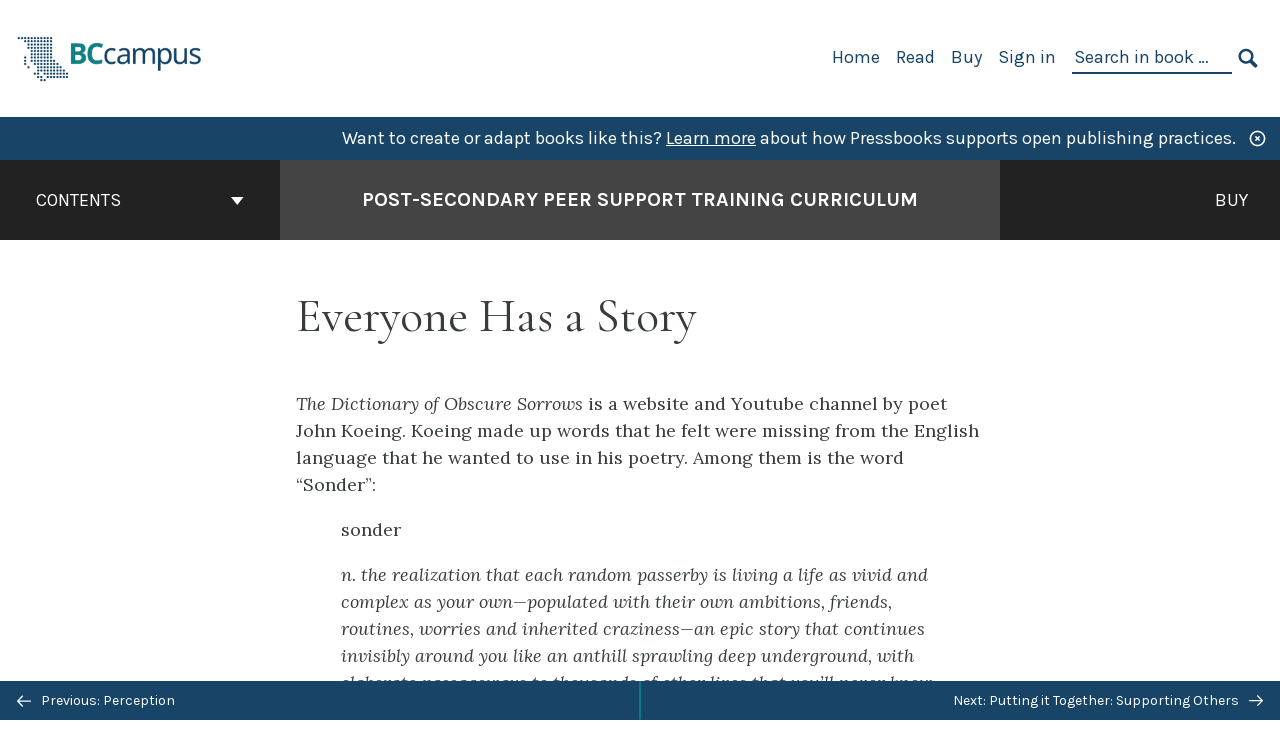

--- FILE ---
content_type: text/html; charset=UTF-8
request_url: https://opentextbc.ca/peersupport/chapter/everyone-has-a-story/
body_size: 24048
content:

<!doctype html>
<html lang="en-CA">
<head>
	<meta charset="UTF-8" />
	<meta http-equiv="x-ua-compatible" content="ie=edge">
	<meta name="viewport" content="width=device-width, initial-scale=1">
	<!-- Open Graph meta tags -->
	
	<meta property="og:title" content="Everyone Has a Story &#8211; Post-Secondary Peer Support Training Curriculum" />
	<meta property="og:description" content="&quot;Post-Secondary Peer Support Training Curriculum&quot; includes a facilitator’s guide. This adaptable training resource covers foundational peer support training for post-secondary students with ways to respond to peers with the core values of peer support." />
	<meta property="og:type" content="article" />
	<meta property="og:url" content="https://opentextbc.ca/peersupport/chapter/everyone-has-a-story/" />
	<meta property="og:image" content="https://opentextbc.ca/peersupport/wp-content/uploads/sites/391/2022/03/Peer-Support-Guide-Cover.jpg" />
	<meta property="og:image:alt" content="Cover image for Post-Secondary Peer Support Training Curriculum" />
	<meta property="og:site_name" content="Post-Secondary Peer Support Training Curriculum" />

	<link rel="icon" href="https://opentextbc.ca/peersupport/wp-content/uploads/2025/02/BCcampus-icon-colour-1-65x65.jpg" sizes="32x32" />
<link rel="icon" href="https://opentextbc.ca/peersupport/wp-content/uploads/2025/02/BCcampus-icon-colour-1-225x225.jpg" sizes="192x192" />
<link rel="apple-touch-icon" href="https://opentextbc.ca/peersupport/wp-content/uploads/2025/02/BCcampus-icon-colour-1-225x225.jpg" />
<meta name="msapplication-TileImage" content="https://opentextbc.ca/peersupport/wp-content/uploads/2025/02/BCcampus-icon-colour-1-300x300.jpg" />
	<link rel="manifest" href="https://opentextbc.ca/peersupport/wp-content/themes/pressbooks-book/site.webmanifest">
	<meta name="application-name" content="Pressbooks">
	<meta name="msapplication-TileColor" content="#b01109">
	<meta name="msapplication-config" content="https://opentextbc.ca/peersupport/wp-content/themes/pressbooks-book/browserconfig.xml">
	<meta name="theme-color" content="#ffffff">
	<link rel="pingback" href="https://opentextbc.ca/peersupport/xmlrpc.php" />	<title>Everyone Has a Story &#8211; Post-Secondary Peer Support Training Curriculum</title>
<meta name='robots' content='max-image-preview:large' />
	<style>img:is([sizes="auto" i], [sizes^="auto," i]) { contain-intrinsic-size: 3000px 1500px }</style>
	<link rel='dns-prefetch' href='//fonts.googleapis.com' />
<link rel="alternate" type="application/rss+xml" title="Post-Secondary Peer Support Training Curriculum &raquo; Feed" href="https://opentextbc.ca/peersupport/feed/" />
<script type="text/javascript">
/* <![CDATA[ */
window._wpemojiSettings = {"baseUrl":"https:\/\/s.w.org\/images\/core\/emoji\/16.0.1\/72x72\/","ext":".png","svgUrl":"https:\/\/s.w.org\/images\/core\/emoji\/16.0.1\/svg\/","svgExt":".svg","source":{"concatemoji":"https:\/\/opentextbc.ca\/peersupport\/wp-includes\/js\/wp-emoji-release.min.js?ver=6.8.3"}};
/*! This file is auto-generated */
!function(s,n){var o,i,e;function c(e){try{var t={supportTests:e,timestamp:(new Date).valueOf()};sessionStorage.setItem(o,JSON.stringify(t))}catch(e){}}function p(e,t,n){e.clearRect(0,0,e.canvas.width,e.canvas.height),e.fillText(t,0,0);var t=new Uint32Array(e.getImageData(0,0,e.canvas.width,e.canvas.height).data),a=(e.clearRect(0,0,e.canvas.width,e.canvas.height),e.fillText(n,0,0),new Uint32Array(e.getImageData(0,0,e.canvas.width,e.canvas.height).data));return t.every(function(e,t){return e===a[t]})}function u(e,t){e.clearRect(0,0,e.canvas.width,e.canvas.height),e.fillText(t,0,0);for(var n=e.getImageData(16,16,1,1),a=0;a<n.data.length;a++)if(0!==n.data[a])return!1;return!0}function f(e,t,n,a){switch(t){case"flag":return n(e,"\ud83c\udff3\ufe0f\u200d\u26a7\ufe0f","\ud83c\udff3\ufe0f\u200b\u26a7\ufe0f")?!1:!n(e,"\ud83c\udde8\ud83c\uddf6","\ud83c\udde8\u200b\ud83c\uddf6")&&!n(e,"\ud83c\udff4\udb40\udc67\udb40\udc62\udb40\udc65\udb40\udc6e\udb40\udc67\udb40\udc7f","\ud83c\udff4\u200b\udb40\udc67\u200b\udb40\udc62\u200b\udb40\udc65\u200b\udb40\udc6e\u200b\udb40\udc67\u200b\udb40\udc7f");case"emoji":return!a(e,"\ud83e\udedf")}return!1}function g(e,t,n,a){var r="undefined"!=typeof WorkerGlobalScope&&self instanceof WorkerGlobalScope?new OffscreenCanvas(300,150):s.createElement("canvas"),o=r.getContext("2d",{willReadFrequently:!0}),i=(o.textBaseline="top",o.font="600 32px Arial",{});return e.forEach(function(e){i[e]=t(o,e,n,a)}),i}function t(e){var t=s.createElement("script");t.src=e,t.defer=!0,s.head.appendChild(t)}"undefined"!=typeof Promise&&(o="wpEmojiSettingsSupports",i=["flag","emoji"],n.supports={everything:!0,everythingExceptFlag:!0},e=new Promise(function(e){s.addEventListener("DOMContentLoaded",e,{once:!0})}),new Promise(function(t){var n=function(){try{var e=JSON.parse(sessionStorage.getItem(o));if("object"==typeof e&&"number"==typeof e.timestamp&&(new Date).valueOf()<e.timestamp+604800&&"object"==typeof e.supportTests)return e.supportTests}catch(e){}return null}();if(!n){if("undefined"!=typeof Worker&&"undefined"!=typeof OffscreenCanvas&&"undefined"!=typeof URL&&URL.createObjectURL&&"undefined"!=typeof Blob)try{var e="postMessage("+g.toString()+"("+[JSON.stringify(i),f.toString(),p.toString(),u.toString()].join(",")+"));",a=new Blob([e],{type:"text/javascript"}),r=new Worker(URL.createObjectURL(a),{name:"wpTestEmojiSupports"});return void(r.onmessage=function(e){c(n=e.data),r.terminate(),t(n)})}catch(e){}c(n=g(i,f,p,u))}t(n)}).then(function(e){for(var t in e)n.supports[t]=e[t],n.supports.everything=n.supports.everything&&n.supports[t],"flag"!==t&&(n.supports.everythingExceptFlag=n.supports.everythingExceptFlag&&n.supports[t]);n.supports.everythingExceptFlag=n.supports.everythingExceptFlag&&!n.supports.flag,n.DOMReady=!1,n.readyCallback=function(){n.DOMReady=!0}}).then(function(){return e}).then(function(){var e;n.supports.everything||(n.readyCallback(),(e=n.source||{}).concatemoji?t(e.concatemoji):e.wpemoji&&e.twemoji&&(t(e.twemoji),t(e.wpemoji)))}))}((window,document),window._wpemojiSettings);
/* ]]> */
</script>
<link rel='stylesheet' id='glossary-definition-css' href='https://opentextbc.ca/peersupport/wp-content/plugins/pressbooks/assets/dist/styles/glossary-definition.css?id=822ab8be7758cfe7f7c76e84ab32ce41' type='text/css' media='all' />
<style id='wp-emoji-styles-inline-css' type='text/css'>

	img.wp-smiley, img.emoji {
		display: inline !important;
		border: none !important;
		box-shadow: none !important;
		height: 1em !important;
		width: 1em !important;
		margin: 0 0.07em !important;
		vertical-align: -0.1em !important;
		background: none !important;
		padding: 0 !important;
	}
</style>
<style id='classic-theme-styles-inline-css' type='text/css'>
/*! This file is auto-generated */
.wp-block-button__link{color:#fff;background-color:#32373c;border-radius:9999px;box-shadow:none;text-decoration:none;padding:calc(.667em + 2px) calc(1.333em + 2px);font-size:1.125em}.wp-block-file__button{background:#32373c;color:#fff;text-decoration:none}
</style>
<style id='global-styles-inline-css' type='text/css'>
:root{--wp--preset--aspect-ratio--square: 1;--wp--preset--aspect-ratio--4-3: 4/3;--wp--preset--aspect-ratio--3-4: 3/4;--wp--preset--aspect-ratio--3-2: 3/2;--wp--preset--aspect-ratio--2-3: 2/3;--wp--preset--aspect-ratio--16-9: 16/9;--wp--preset--aspect-ratio--9-16: 9/16;--wp--preset--color--black: #000000;--wp--preset--color--cyan-bluish-gray: #abb8c3;--wp--preset--color--white: #ffffff;--wp--preset--color--pale-pink: #f78da7;--wp--preset--color--vivid-red: #cf2e2e;--wp--preset--color--luminous-vivid-orange: #ff6900;--wp--preset--color--luminous-vivid-amber: #fcb900;--wp--preset--color--light-green-cyan: #7bdcb5;--wp--preset--color--vivid-green-cyan: #00d084;--wp--preset--color--pale-cyan-blue: #8ed1fc;--wp--preset--color--vivid-cyan-blue: #0693e3;--wp--preset--color--vivid-purple: #9b51e0;--wp--preset--gradient--vivid-cyan-blue-to-vivid-purple: linear-gradient(135deg,rgba(6,147,227,1) 0%,rgb(155,81,224) 100%);--wp--preset--gradient--light-green-cyan-to-vivid-green-cyan: linear-gradient(135deg,rgb(122,220,180) 0%,rgb(0,208,130) 100%);--wp--preset--gradient--luminous-vivid-amber-to-luminous-vivid-orange: linear-gradient(135deg,rgba(252,185,0,1) 0%,rgba(255,105,0,1) 100%);--wp--preset--gradient--luminous-vivid-orange-to-vivid-red: linear-gradient(135deg,rgba(255,105,0,1) 0%,rgb(207,46,46) 100%);--wp--preset--gradient--very-light-gray-to-cyan-bluish-gray: linear-gradient(135deg,rgb(238,238,238) 0%,rgb(169,184,195) 100%);--wp--preset--gradient--cool-to-warm-spectrum: linear-gradient(135deg,rgb(74,234,220) 0%,rgb(151,120,209) 20%,rgb(207,42,186) 40%,rgb(238,44,130) 60%,rgb(251,105,98) 80%,rgb(254,248,76) 100%);--wp--preset--gradient--blush-light-purple: linear-gradient(135deg,rgb(255,206,236) 0%,rgb(152,150,240) 100%);--wp--preset--gradient--blush-bordeaux: linear-gradient(135deg,rgb(254,205,165) 0%,rgb(254,45,45) 50%,rgb(107,0,62) 100%);--wp--preset--gradient--luminous-dusk: linear-gradient(135deg,rgb(255,203,112) 0%,rgb(199,81,192) 50%,rgb(65,88,208) 100%);--wp--preset--gradient--pale-ocean: linear-gradient(135deg,rgb(255,245,203) 0%,rgb(182,227,212) 50%,rgb(51,167,181) 100%);--wp--preset--gradient--electric-grass: linear-gradient(135deg,rgb(202,248,128) 0%,rgb(113,206,126) 100%);--wp--preset--gradient--midnight: linear-gradient(135deg,rgb(2,3,129) 0%,rgb(40,116,252) 100%);--wp--preset--font-size--small: 13px;--wp--preset--font-size--medium: 20px;--wp--preset--font-size--large: 36px;--wp--preset--font-size--x-large: 42px;--wp--preset--spacing--20: 0.44rem;--wp--preset--spacing--30: 0.67rem;--wp--preset--spacing--40: 1rem;--wp--preset--spacing--50: 1.5rem;--wp--preset--spacing--60: 2.25rem;--wp--preset--spacing--70: 3.38rem;--wp--preset--spacing--80: 5.06rem;--wp--preset--shadow--natural: 6px 6px 9px rgba(0, 0, 0, 0.2);--wp--preset--shadow--deep: 12px 12px 50px rgba(0, 0, 0, 0.4);--wp--preset--shadow--sharp: 6px 6px 0px rgba(0, 0, 0, 0.2);--wp--preset--shadow--outlined: 6px 6px 0px -3px rgba(255, 255, 255, 1), 6px 6px rgba(0, 0, 0, 1);--wp--preset--shadow--crisp: 6px 6px 0px rgba(0, 0, 0, 1);}:where(.is-layout-flex){gap: 0.5em;}:where(.is-layout-grid){gap: 0.5em;}body .is-layout-flex{display: flex;}.is-layout-flex{flex-wrap: wrap;align-items: center;}.is-layout-flex > :is(*, div){margin: 0;}body .is-layout-grid{display: grid;}.is-layout-grid > :is(*, div){margin: 0;}:where(.wp-block-columns.is-layout-flex){gap: 2em;}:where(.wp-block-columns.is-layout-grid){gap: 2em;}:where(.wp-block-post-template.is-layout-flex){gap: 1.25em;}:where(.wp-block-post-template.is-layout-grid){gap: 1.25em;}.has-black-color{color: var(--wp--preset--color--black) !important;}.has-cyan-bluish-gray-color{color: var(--wp--preset--color--cyan-bluish-gray) !important;}.has-white-color{color: var(--wp--preset--color--white) !important;}.has-pale-pink-color{color: var(--wp--preset--color--pale-pink) !important;}.has-vivid-red-color{color: var(--wp--preset--color--vivid-red) !important;}.has-luminous-vivid-orange-color{color: var(--wp--preset--color--luminous-vivid-orange) !important;}.has-luminous-vivid-amber-color{color: var(--wp--preset--color--luminous-vivid-amber) !important;}.has-light-green-cyan-color{color: var(--wp--preset--color--light-green-cyan) !important;}.has-vivid-green-cyan-color{color: var(--wp--preset--color--vivid-green-cyan) !important;}.has-pale-cyan-blue-color{color: var(--wp--preset--color--pale-cyan-blue) !important;}.has-vivid-cyan-blue-color{color: var(--wp--preset--color--vivid-cyan-blue) !important;}.has-vivid-purple-color{color: var(--wp--preset--color--vivid-purple) !important;}.has-black-background-color{background-color: var(--wp--preset--color--black) !important;}.has-cyan-bluish-gray-background-color{background-color: var(--wp--preset--color--cyan-bluish-gray) !important;}.has-white-background-color{background-color: var(--wp--preset--color--white) !important;}.has-pale-pink-background-color{background-color: var(--wp--preset--color--pale-pink) !important;}.has-vivid-red-background-color{background-color: var(--wp--preset--color--vivid-red) !important;}.has-luminous-vivid-orange-background-color{background-color: var(--wp--preset--color--luminous-vivid-orange) !important;}.has-luminous-vivid-amber-background-color{background-color: var(--wp--preset--color--luminous-vivid-amber) !important;}.has-light-green-cyan-background-color{background-color: var(--wp--preset--color--light-green-cyan) !important;}.has-vivid-green-cyan-background-color{background-color: var(--wp--preset--color--vivid-green-cyan) !important;}.has-pale-cyan-blue-background-color{background-color: var(--wp--preset--color--pale-cyan-blue) !important;}.has-vivid-cyan-blue-background-color{background-color: var(--wp--preset--color--vivid-cyan-blue) !important;}.has-vivid-purple-background-color{background-color: var(--wp--preset--color--vivid-purple) !important;}.has-black-border-color{border-color: var(--wp--preset--color--black) !important;}.has-cyan-bluish-gray-border-color{border-color: var(--wp--preset--color--cyan-bluish-gray) !important;}.has-white-border-color{border-color: var(--wp--preset--color--white) !important;}.has-pale-pink-border-color{border-color: var(--wp--preset--color--pale-pink) !important;}.has-vivid-red-border-color{border-color: var(--wp--preset--color--vivid-red) !important;}.has-luminous-vivid-orange-border-color{border-color: var(--wp--preset--color--luminous-vivid-orange) !important;}.has-luminous-vivid-amber-border-color{border-color: var(--wp--preset--color--luminous-vivid-amber) !important;}.has-light-green-cyan-border-color{border-color: var(--wp--preset--color--light-green-cyan) !important;}.has-vivid-green-cyan-border-color{border-color: var(--wp--preset--color--vivid-green-cyan) !important;}.has-pale-cyan-blue-border-color{border-color: var(--wp--preset--color--pale-cyan-blue) !important;}.has-vivid-cyan-blue-border-color{border-color: var(--wp--preset--color--vivid-cyan-blue) !important;}.has-vivid-purple-border-color{border-color: var(--wp--preset--color--vivid-purple) !important;}.has-vivid-cyan-blue-to-vivid-purple-gradient-background{background: var(--wp--preset--gradient--vivid-cyan-blue-to-vivid-purple) !important;}.has-light-green-cyan-to-vivid-green-cyan-gradient-background{background: var(--wp--preset--gradient--light-green-cyan-to-vivid-green-cyan) !important;}.has-luminous-vivid-amber-to-luminous-vivid-orange-gradient-background{background: var(--wp--preset--gradient--luminous-vivid-amber-to-luminous-vivid-orange) !important;}.has-luminous-vivid-orange-to-vivid-red-gradient-background{background: var(--wp--preset--gradient--luminous-vivid-orange-to-vivid-red) !important;}.has-very-light-gray-to-cyan-bluish-gray-gradient-background{background: var(--wp--preset--gradient--very-light-gray-to-cyan-bluish-gray) !important;}.has-cool-to-warm-spectrum-gradient-background{background: var(--wp--preset--gradient--cool-to-warm-spectrum) !important;}.has-blush-light-purple-gradient-background{background: var(--wp--preset--gradient--blush-light-purple) !important;}.has-blush-bordeaux-gradient-background{background: var(--wp--preset--gradient--blush-bordeaux) !important;}.has-luminous-dusk-gradient-background{background: var(--wp--preset--gradient--luminous-dusk) !important;}.has-pale-ocean-gradient-background{background: var(--wp--preset--gradient--pale-ocean) !important;}.has-electric-grass-gradient-background{background: var(--wp--preset--gradient--electric-grass) !important;}.has-midnight-gradient-background{background: var(--wp--preset--gradient--midnight) !important;}.has-small-font-size{font-size: var(--wp--preset--font-size--small) !important;}.has-medium-font-size{font-size: var(--wp--preset--font-size--medium) !important;}.has-large-font-size{font-size: var(--wp--preset--font-size--large) !important;}.has-x-large-font-size{font-size: var(--wp--preset--font-size--x-large) !important;}
:where(.wp-block-post-template.is-layout-flex){gap: 1.25em;}:where(.wp-block-post-template.is-layout-grid){gap: 1.25em;}
:where(.wp-block-columns.is-layout-flex){gap: 2em;}:where(.wp-block-columns.is-layout-grid){gap: 2em;}
:root :where(.wp-block-pullquote){font-size: 1.5em;line-height: 1.6;}
</style>
<link rel='stylesheet' id='bcc-cm-global-css' href='https://opentextbc.ca/peersupport/wp-content/plugins/bcc-custom-modifications/css/bcc_global.css?ver=2.0.0' type='text/css' media='all' />
<link rel='stylesheet' id='book/book-css' href='https://opentextbc.ca/peersupport/wp-content/themes/pressbooks-book/dist/styles/book.css?id=c6b61a22edaa8f0d4c7eebc18ce7c1dd' type='text/css' media='all' />
<link rel='stylesheet' id='book/webfonts-css' href='https://fonts.googleapis.com/css?family=Inconsolata|Karla:400,700|Spectral:400,700' type='text/css' media='all' />
<link rel='stylesheet' id='pressbooks/theme-css' href='https://opentextbc.ca/peersupport/wp-content/uploads/sites/391/pressbooks/css/style.css?ver=1761158296' type='text/css' media='screen, print' />
<link rel='stylesheet' id='tablepress-default-css' href='https://opentextbc.ca/peersupport/wp-content/plugins/tablepress/css/build/default.css?ver=3.2.5' type='text/css' media='all' />
<script async type='text/javascript' src='https://opentextbc.ca/peersupport/wp-content/themes/pressbooks-book/dist/scripts/sharer.js?id=07c4ff5bd1e9dbbd22247a55bf1278b0&ver=6.8.3'></script>
<script type="text/javascript" src="https://opentextbc.ca/peersupport/wp-includes/js/jquery/jquery.min.js?ver=3.7.1" id="jquery-core-js"></script>
<script type="text/javascript" src="https://opentextbc.ca/peersupport/wp-includes/js/jquery/jquery-migrate.min.js?ver=3.4.1" id="jquery-migrate-js"></script>
<script type="text/javascript" id="pressbooks/book-js-extra">
/* <![CDATA[ */
var pressbooksBook = {"home_path":"\/peersupport\/","comparison_loading":"Comparison loading\u2026","comparison_loaded":"Comparison loaded.","chapter_not_loaded":"The original chapter could not be loaded.","toggle_contents":"Toggle contents of","ajaxurl":"https:\/\/opentextbc.ca\/peersupport\/wp-admin\/admin-ajax.php","text_diff_nonce":"9bdc6ca5eb"};
/* ]]> */
</script>
<script async type='text/javascript' src='https://opentextbc.ca/peersupport/wp-content/themes/pressbooks-book/dist/scripts/book.js?id=3e506094ec62cd1eee9751cc0390802f'></script>
<link rel="https://api.w.org/" href="https://opentextbc.ca/peersupport/wp-json/" /><link rel="alternate" title="JSON" type="application/json" href="https://opentextbc.ca/peersupport/wp-json/pressbooks/v2/chapters/241" /><link rel="canonical" href="https://opentextbc.ca/peersupport/chapter/everyone-has-a-story/" />
<link rel='shortlink' href='https://opentextbc.ca/peersupport/?p=241' />
<link rel="alternate" title="oEmbed (JSON)" type="application/json+oembed" href="https://opentextbc.ca/peersupport/wp-json/oembed/1.0/embed?url=https%3A%2F%2Fopentextbc.ca%2Fpeersupport%2Fchapter%2Feveryone-has-a-story%2F" />
<link rel="alternate" title="oEmbed (XML)" type="text/xml+oembed" href="https://opentextbc.ca/peersupport/wp-json/oembed/1.0/embed?url=https%3A%2F%2Fopentextbc.ca%2Fpeersupport%2Fchapter%2Feveryone-has-a-story%2F&#038;format=xml" />
<script type="text/javascript">
(function(url){
	if(/(?:Chrome\/26\.0\.1410\.63 Safari\/537\.31|WordfenceTestMonBot)/.test(navigator.userAgent)){ return; }
	var addEvent = function(evt, handler) {
		if (window.addEventListener) {
			document.addEventListener(evt, handler, false);
		} else if (window.attachEvent) {
			document.attachEvent('on' + evt, handler);
		}
	};
	var removeEvent = function(evt, handler) {
		if (window.removeEventListener) {
			document.removeEventListener(evt, handler, false);
		} else if (window.detachEvent) {
			document.detachEvent('on' + evt, handler);
		}
	};
	var evts = 'contextmenu dblclick drag dragend dragenter dragleave dragover dragstart drop keydown keypress keyup mousedown mousemove mouseout mouseover mouseup mousewheel scroll'.split(' ');
	var logHuman = function() {
		if (window.wfLogHumanRan) { return; }
		window.wfLogHumanRan = true;
		var wfscr = document.createElement('script');
		wfscr.type = 'text/javascript';
		wfscr.async = true;
		wfscr.src = url + '&r=' + Math.random();
		(document.getElementsByTagName('head')[0]||document.getElementsByTagName('body')[0]).appendChild(wfscr);
		for (var i = 0; i < evts.length; i++) {
			removeEvent(evts[i], logHuman);
		}
	};
	for (var i = 0; i < evts.length; i++) {
		addEvent(evts[i], logHuman);
	}
})('//opentextbc.ca/peersupport/?wordfence_lh=1&hid=FE8420C16BC502DBD9BF49E9CABB8255');
</script><script type="application/ld+json">{"@context":"http:\/\/schema.org","@type":"Chapter","name":"Everyone Has a Story","showTitle":"on","inLanguage":"en-ca","isPartOf":"Post-Secondary Peer Support Training Curriculum","editor":[{"name":"Annie Brandner","slug":"anne-bradner","@type":"Person"}],"author":[{"name":"Jenn Cusick","slug":"jenn-cusick","@type":"Person"}],"contributor":[{"name":"Peer Support Adaptation Project Advisory Group","slug":"peer-support-adaptation-project-advisory-group","@type":"Person"},{"name":"Kaitlyn Zheng","slug":"kaitlyn-zheng","@type":"Person"},{"name":"Declan Robinson Spence","slug":"declan-robinson-spence","@type":"Person"}],"translator":[],"reviewedBy":[{"name":"Peer Support Adaptation Project Advisory Group","slug":"peer-support-adaptation-project-advisory-group","@type":"Person"}],"illustrator":[{"name":"Drawing Change","slug":"drawing-change","@type":"Person"},{"name":"Jeseye Tanner","slug":"jeseye-tanner","@type":"Person"}],"publisher":{"@type":"Organization","name":"BCcampus","address":{"@type":"PostalAddress","addressLocality":"Victoria, B.C."}},"datePublished":"2022-06-01","copyrightYear":"2022","copyrightHolder":{"@type":"Organization","name":"Jenn Cusick"},"license":{"@type":"CreativeWork","url":"https:\/\/creativecommons.org\/licenses\/by\/4.0\/","name":"CC BY (Attribution)"}}</script><meta name="citation_book_title" content="Post-Secondary Peer Support Training Curriculum">
<meta name="citation_title" content="Everyone Has a Story">
<meta name="citation_year" content="2022">
<meta name="citation_publication_date" content="2022-06-01">
<meta name="citation_language" content="en-ca">
<meta name="citation_publisher" content="BCcampus">
<meta name="citation_author" content="Jenn Cusick"><style type="text/css">:root{--header-links:#174467;--primary:#174467;--accent:#174467;--primary-dark:#047e83;--accent-dark:#174467;}</style><style type="text/css">:root{--reading-width:40em;}</style></head>
<body class="wp-singular chapter-template-default single single-chapter postid-241 wp-theme-pressbooks-book">
<svg style="position: absolute; width: 0; height: 0;" width="0" height="0" xmlns="http://www.w3.org/2000/svg">
	<defs>
		<symbol id="icon-pressbooks" fill="currentColor" viewBox="0 0 45 44">
			<path d="M44.195 41.872c0 .745-.618 1.346-1.377 1.346H1.377C.617 43.219 0 42.617 0 41.872V1.347C0 .604.618 0 1.377 0h41.44c.76 0 1.378.604 1.378 1.347v40.525zM15.282 10.643h-5.21v21.43h3.304V24h1.906c1.435 0 2.656-.5 3.665-1.504 1.008-1.004 1.513-2.213 1.513-3.626v-3.113c0-1.47-.444-2.678-1.33-3.625-.956-.993-2.24-1.489-3.848-1.489zm1.977 5.165h-.001v3.131c0 .513-.184.952-.55 1.318a1.826 1.826 0 0 1-1.338.547h-1.994v-6.86h1.995c.571 0 1.029.171 1.372.513.344.342.516.792.516 1.35zm5.84 16.265h6.118c.828 0 1.662-.25 2.502-.752a4.642 4.642 0 0 0 1.73-1.779c.526-.945.788-2.097.788-3.455 0-.545-.04-1.043-.122-1.486-.163-.868-.414-1.575-.751-2.122-.513-.81-1.137-1.352-1.871-1.625a3.325 3.325 0 0 0 1.154-.839c.78-.866 1.173-2.018 1.173-3.455 0-.876-.105-1.635-.315-2.274-.386-1.198-1.027-2.08-1.925-2.652-1.049-.672-2.225-1.008-3.531-1.008h-4.95v21.447zm3.568-12.69v-5.475h1.382c.652 0 1.184.212 1.592.634.443.456.665 1.13.665 2.018 0 .537-.065.987-.193 1.352-.35.982-1.039 1.471-2.064 1.471h-1.382zm0 9.493v-6.397h1.382c.815 0 1.433.25 1.853.751.466.549.7 1.42.7 2.617 0 .502-.075.948-.227 1.335-.432 1.13-1.208 1.694-2.326 1.694h-1.382z" />
		</symbol>
		<symbol id="logo-pressbooks" viewBox="0 0 265 40">
			<path fill="#000" d="M51.979 1.754c2.75 0 4.942.868 6.579 2.602 1.514 1.656 2.272 3.768 2.272 6.34v5.442c0 2.472-.862 4.586-2.587 6.34-1.724 1.754-3.813 2.631-6.264 2.631H48.72v14.114h-5.651V1.754h8.91zm3.38 9.03c0-.977-.296-1.764-.882-2.364-.588-.597-1.371-.896-2.348-.896H48.72v11.99h3.409c.897 0 1.66-.32 2.287-.957a3.163 3.163 0 0 0 .942-2.303v-5.47zM74.255 1.754c3.149 0 5.462.868 6.937 2.602 1.295 1.516 1.943 3.63 1.943 6.34v5.442c0 2.652-1.006 4.893-3.02 6.727L84.3 39.222h-6.112l-3.425-14.114h-3.767v14.114h-5.651V1.754h8.91zm3.379 9.03c0-2.173-1.076-3.259-3.23-3.259h-3.408v11.99h3.409c.897 0 1.66-.32 2.287-.957a3.163 3.163 0 0 0 .942-2.302v-5.472zM89.145 39.22V1.724h16.087v5.681H94.796v10.227h7.625v5.682h-7.625V33.54h10.436v5.68zM127.808 29.892c.04 2.61-.639 4.843-2.034 6.697-.917 1.256-2.213 2.143-3.887 2.661-.897.278-1.944.418-3.14.418-2.212 0-4.047-.548-5.5-1.645-1.217-.896-2.179-2.117-2.886-3.661-.707-1.544-1.121-3.315-1.24-5.308l5.381-.388c.239 2.185.817 3.768 1.735 4.749.676.74 1.455 1.092 2.332 1.052 1.237-.039 2.223-.648 2.96-1.826.38-.578.569-1.407.569-2.485 0-1.555-.708-3.103-2.124-4.64l-5.024-4.758c-1.873-1.815-3.2-3.442-3.976-4.879-.837-1.615-1.257-3.37-1.257-5.267 0-3.411 1.146-5.995 3.438-7.75 1.415-1.057 3.17-1.586 5.263-1.586 2.014 0 3.739.447 5.173 1.346 1.116.697 2.018 1.672 2.706 2.93.687 1.256 1.101 2.701 1.24 4.335l-5.411.987c-.16-1.536-.598-2.73-1.317-3.589-.519-.616-1.266-.926-2.242-.926-1.037 0-1.823.459-2.362 1.374-.438.738-.658 1.656-.658 2.752 0 1.715.736 3.458 2.213 5.233.557.678 1.395 1.476 2.512 2.391 1.316 1.096 2.182 1.865 2.602 2.303 1.395 1.397 2.471 2.772 3.229 4.126.358.639.647 1.227.867 1.766.54 1.334.818 2.531.838 3.588zM150.383 29.892c.04 2.61-.637 4.843-2.032 6.697-.917 1.256-2.213 2.143-3.889 2.661-.897.278-1.944.418-3.138.418-2.213 0-4.049-.548-5.503-1.645-1.215-.896-2.178-2.117-2.885-3.661-.707-1.544-1.121-3.315-1.24-5.308l5.383-.388c.238 2.185.817 3.768 1.733 4.749.676.74 1.454 1.092 2.331 1.052 1.236-.039 2.223-.648 2.96-1.826.38-.578.57-1.407.57-2.485 0-1.555-.71-3.103-2.125-4.64l-5.024-4.758c-1.872-1.815-3.199-3.442-3.976-4.879-.838-1.616-1.256-3.372-1.256-5.268 0-3.412 1.146-5.995 3.44-7.75 1.414-1.058 3.168-1.587 5.262-1.587 2.013 0 3.737.448 5.173 1.346 1.116.698 2.018 1.673 2.706 2.93.688 1.257 1.102 2.702 1.242 4.336l-5.412.986c-.16-1.535-.599-2.73-1.316-3.588-.52-.616-1.266-.927-2.244-.927-1.036 0-1.823.46-2.362 1.374-.438.739-.658 1.656-.658 2.752 0 1.715.737 3.458 2.213 5.234.556.677 1.395 1.476 2.51 2.391 1.317 1.096 2.184 1.865 2.603 2.303 1.395 1.396 2.472 2.772 3.23 4.126.358.638.649 1.226.867 1.765.538 1.336.817 2.533.837 3.59zM155.077 39.22V1.724h8.463c2.231 0 4.245.588 6.04 1.764 1.535.998 2.631 2.543 3.29 4.636.359 1.117.538 2.442.538 3.977 0 2.512-.67 4.526-2.004 6.04a5.674 5.674 0 0 1-1.973 1.465c1.256.479 2.321 1.426 3.198 2.84.579.958 1.008 2.193 1.286 3.709.14.778.21 1.644.21 2.601 0 2.372-.449 4.386-1.345 6.04a8.075 8.075 0 0 1-2.96 3.11c-1.436.878-2.862 1.317-4.276 1.317h-10.467v-.001zm6.1-22.186h2.363c1.754 0 2.93-.856 3.528-2.57.219-.64.328-1.426.328-2.364 0-1.555-.379-2.73-1.137-3.53-.697-.736-1.605-1.105-2.72-1.105h-2.363v9.57zm0 16.595h2.363c1.912 0 3.239-.986 3.977-2.96.258-.676.387-1.455.387-2.332 0-2.092-.398-3.618-1.197-4.575-.717-.877-1.774-1.316-3.169-1.316h-2.363v11.183h.001zM187.88 1.276c2.491 0 4.607.877 6.353 2.631 1.743 1.754 2.616 3.868 2.616 6.34v20.452c0 2.491-.878 4.61-2.631 6.353-1.756 1.745-3.87 2.616-6.34 2.616-2.492 0-4.604-.877-6.34-2.631-1.734-1.753-2.602-3.866-2.602-6.34v-20.45c0-2.492.877-4.61 2.632-6.354 1.754-1.744 3.859-2.617 6.312-2.617zm3.078 8.85c0-.897-.313-1.66-.94-2.287a3.12 3.12 0 0 0-2.29-.941c-.896 0-1.664.314-2.302.941a3.085 3.085 0 0 0-.958 2.288v20.512c0 .898.319 1.66.958 2.287a3.17 3.17 0 0 0 2.302.943 3.12 3.12 0 0 0 2.29-.943c.627-.627.94-1.389.94-2.287V10.127zM210.663 1.276c2.49 0 4.61.877 6.353 2.631 1.746 1.754 2.617 3.868 2.617 6.34v20.452c0 2.491-.877 4.61-2.631 6.353-1.754 1.745-3.868 2.616-6.34 2.616-2.492 0-4.605-.877-6.34-2.631-1.733-1.753-2.602-3.866-2.602-6.34v-20.45c0-2.492.877-4.61 2.632-6.354 1.754-1.744 3.859-2.617 6.31-2.617zm3.08 8.85c0-.897-.316-1.66-.943-2.287s-1.39-.941-2.288-.941c-.898 0-1.665.314-2.302.941a3.09 3.09 0 0 0-.958 2.288v20.512c0 .898.32 1.66.958 2.287a3.166 3.166 0 0 0 2.302.943c.899 0 1.66-.315 2.288-.943.627-.627.943-1.389.943-2.287V10.127zM230.247 27.334V39.22h-5.652V1.723h5.652V15.09l6.907-13.366h6.025l-7.735 15.295 9.073 22.201h-6.644l-5.935-15.224zM264.784 29.892c.041 2.61-.637 4.843-2.032 6.697-.916 1.256-2.213 2.143-3.889 2.661-.896.278-1.943.418-3.138.418-2.213 0-4.048-.548-5.502-1.645-1.216-.896-2.178-2.117-2.886-3.661-.708-1.545-1.12-3.315-1.242-5.308l5.384-.388c.238 2.185.817 3.768 1.733 4.749.676.74 1.454 1.092 2.331 1.052 1.236-.039 2.223-.648 2.96-1.826.38-.578.57-1.407.57-2.485 0-1.555-.71-3.103-2.125-4.64l-5.024-4.758c-1.872-1.815-3.199-3.442-3.976-4.879-.838-1.616-1.258-3.372-1.258-5.268 0-3.412 1.147-5.995 3.44-7.75 1.415-1.058 3.169-1.587 5.263-1.587 2.012 0 3.737.448 5.173 1.346 1.115.698 2.018 1.673 2.705 2.93.688 1.257 1.102 2.702 1.242 4.336l-5.411.986c-.16-1.535-.6-2.73-1.316-3.588-.52-.616-1.266-.927-2.244-.927-1.036 0-1.823.46-2.362 1.374-.438.739-.658 1.656-.658 2.752 0 1.715.736 3.458 2.213 5.234.555.677 1.395 1.476 2.51 2.391 1.317 1.096 2.184 1.865 2.602 2.303 1.395 1.396 2.473 2.772 3.23 4.126.359.638.65 1.226.868 1.765.54 1.336.82 2.533.84 3.59z"/>
			<path fill="#B01109" d="M39.549 37.515c0 .667-.553 1.205-1.232 1.205H1.232A1.217 1.217 0 0 1 0 37.515V1.25C0 .585.553.045 1.232.045h37.083c.681 0 1.234.54 1.234 1.205v36.265z"/>
			<path fill="#EDEDED" d="M13.648 10.504c1.44 0 2.588.444 3.444 1.332.793.848 1.19 1.93 1.19 3.245v2.786c0 1.264-.452 2.346-1.354 3.244-.903.898-1.996 1.346-3.28 1.346h-1.705v7.225H8.986V10.504h4.662zm1.77 4.622c0-.5-.155-.903-.462-1.209-.307-.305-.717-.458-1.228-.458h-1.785v6.138h1.784c.468 0 .868-.163 1.197-.49.328-.327.492-.72.492-1.179v-2.802h.002zM20.644 29.682V10.489h4.429c1.169 0 2.222.3 3.16.902.803.511 1.377 1.301 1.722 2.374.188.57.282 1.25.282 2.034 0 1.286-.35 2.317-1.05 3.092a2.976 2.976 0 0 1-1.032.75c.657.245 1.215.73 1.674 1.455.302.49.526 1.123.672 1.899.073.397.11.842.11 1.33 0 1.215-.235 2.245-.705 3.092a4.154 4.154 0 0 1-1.55 1.591c-.75.45-1.497.674-2.238.674h-5.474zm3.193-11.356h1.236c.918 0 1.534-.438 1.847-1.317.115-.327.172-.73.172-1.21 0-.795-.197-1.397-.595-1.806-.365-.377-.84-.567-1.424-.567h-1.236v4.9zm0 8.494h1.236c1 0 1.695-.505 2.081-1.515.136-.347.204-.746.204-1.195 0-1.072-.21-1.85-.626-2.342-.376-.45-.93-.672-1.66-.672h-1.235v5.724z"/>
		</symbol>
		<symbol id="arrow-down" fill="currentColor" viewBox="0 0 512 512"><path d="M424 259c-6 0-11 2-16 6L278 393V1c0-12-10-22-23-22-12 0-22 10-22 22v392L103 265c-5-4-11-6-16-6-6 0-12 2-16 6-9 9-9 23 0 32l168 166c10 9 23 9 32 0l170-166c9-9 9-23 0-32-4-4-10-6-17-6"/></symbol>
		<symbol id="arrow-left" fill="currentColor" viewBox="0 0 512 512"><path d="M220 45c0 6-3 12-7 17L79 200h410c12 0 23 11 23 25 0 13-11 24-23 24H79l134 138c4 5 7 11 7 17 0 7-3 13-7 18-10 9-24 9-33 0L7 242c-9-10-9-25 0-34L180 26c9-9 23-9 33 0 4 5 7 11 7 19"/></symbol>
		<symbol id="arrow-right" fill="currentColor" viewBox="0 0 512 512"><path d="M291 32c0 6 3 12 7 17l133 135H23c-13 0-23 11-23 24s10 24 23 24h408L298 367c-4 4-7 10-7 16s3 12 7 17c10 9 24 9 33 0l173-176c9-9 9-23 0-33L331 15c-9-10-23-10-33 0-4 4-7 10-7 17"/></symbol>
		<symbol id="arrow-up" fill="currentColor" viewBox="0 0 512 512"><path d="M424 189c-6 0-11-2-16-6L278 55v392c0 12-10 22-23 22-12 0-22-10-22-22V55L103 183c-5 4-11 6-16 6-6 0-12-2-16-6-9-9-9-23 0-32L239-15c10-9 23-9 32 0l170 166c9 9 9 23 0 32-4 4-10 6-17 6"/></symbol>
		<symbol id="book" fill="currentColor" viewBox="0 0 512 512"><path d="M484 437H284c-7 0-14 7-14 15h-28c0-8-7-15-14-15H28V110h15v285c0 8 6 14 14 14h52c24 0 47-4 69-11 6-2 12-3 19-3 16 0 31 6 42 17l7 7c5 5 15 5 20 0l7-7c11-11 26-17 42-17 7 0 13 1 19 3 22 7 45 11 69 11h52c8 0 14-6 14-14V110h15zM71 82h29v227c0 8 6 15 14 15 39 0 75 16 101 44-15-3-31-2-46 3-19 6-39 9-60 9H71zm57-85c51 6 95 39 114 88v271c-28-34-69-56-114-60zm142 91l3-3c11-11 26-17 42-17 7 0 13 1 19 3 22 7 45 11 69 11h38v298h-38c-21 0-41-3-60-9-9-3-18-5-28-5-16 0-31 4-45 12zm228-6h-29V68c0-8-6-15-14-15h-52c-21 0-41-3-60-9-9-3-18-5-28-5-20 0-39 7-54 19-28-55-85-90-147-90-8 0-14 6-14 14v71H57c-8 0-14 7-14 15v14H14C6 82 0 88 0 96v356c0 7 6 14 14 14h199c0 8 7 14 15 14h56c8 0 15-6 15-14h199c8 0 14-7 14-14V96c0-8-6-14-14-14z"/></symbol>
		<symbol id="cc-by" fill="currentColor" viewBox="0 0 512 512"><path d="M256 134c-23 0-34-12-34-35s11-35 34-35 35 12 35 35-12 35-35 35m50 13c5 0 9 2 11 4 4 4 6 7 6 12v100h-29v120h-76V263h-29V163c0-5 2-8 6-12 2-2 6-4 11-4h100M256-22c68 0 126 24 174 72s72 106 72 174-24 125-72 174c-48 48-106 72-174 72s-125-24-174-72c-48-49-72-106-72-174S34 98 82 50c49-48 106-72 174-72m0 447c55 0 103-20 142-59s59-87 59-142c0-56-20-103-59-142s-87-59-142-59-103 20-142 59-59 86-59 142c0 55 20 103 59 142s87 59 142 59"/></symbol>
		<symbol id="cc-nc-eu" fill="currentColor" viewBox="0 0 512 512"><path d="M256-22c68 0 126 24 174 72s72 106 72 174-24 125-72 174c-48 48-106 72-174 72s-125-24-174-72c-48-49-72-106-72-174S34 98 82 50c49-48 106-72 174-72M67 158c-8 22-12 43-12 66 0 55 20 103 59 142s87 59 142 59c38 0 72-10 103-28 31-19 55-45 73-77l-126-55h-89c4 12 8 22 13 29 13 13 31 20 54 20 15 0 31-3 47-10l9 46c-19 10-40 15-64 15-43 0-77-15-100-47-11-15-19-33-23-53h-27v-30h22v-7c0-1 1-3 1-6s1-5 1-6h-24v-29h5l-64-29m249 58l135 59c4-16 6-33 6-51 0-56-20-103-59-142s-87-59-142-59c-35 0-67 8-97 25-29 16-54 38-72 66l81 36c3-5 7-11 14-19 25-28 56-42 94-42 24 0 45 4 63 12l-12 47c-14-7-29-10-45-10-22 0-39 7-52 23-3 3-6 8-8 14l29 12h70v29h-5"/></symbol>
		<symbol id="cc-nc-jp" fill="currentColor" viewBox="0 0 512 512"><path d="M256-22c68 0 126 24 174 72s72 106 72 174-24 125-72 174c-48 48-106 72-174 72s-125-24-174-72c-48-49-72-106-72-174S34 98 82 50c49-48 106-72 174-72M65 165c-7 18-10 38-10 59 0 55 20 103 59 142s87 59 142 59c36 0 69-9 100-27 30-18 54-42 72-72l-78-34v34h-64v56h-61v-56h-63v-37h63v-19l-6-12h-57v-38h27L65 165m221 124h57l-54-25-3 6v19m64-52l99 44c5-19 8-39 8-57 0-56-20-103-59-142s-87-59-142-59c-36 0-69 9-99 26-30 18-54 41-72 71l81 35-28-50h66l39 85 23 10 42-95h66l-63 115h39v17"/></symbol>
		<symbol id="cc-nc" fill="currentColor" viewBox="0 0 512 512"><path d="M256-22c68 0 126 24 174 72s72 106 72 174-24 125-72 174c-48 48-106 72-174 72s-125-24-174-72c-48-49-72-106-72-174S34 98 82 50c49-48 106-72 174-72M67 157c-8 22-12 44-12 67 0 55 20 103 59 142s87 59 142 59c38 0 72-10 103-29 32-19 56-44 73-76l-91-41c-3 16-11 29-24 38-13 10-27 16-44 18v37h-28v-37c-27 0-52-10-75-30l34-34c17 15 35 23 55 23 8 0 15-2 22-7 6-4 9-10 9-18 0-6-3-11-7-15l-24-11-29-13-39-16-124-57m259 63l124 55c4-15 7-32 7-51 0-56-20-103-59-142s-87-59-142-59c-35 0-67 8-96 25-30 16-54 38-72 66l93 42c4-12 12-22 24-31 11-8 24-12 40-13V74h28v38c24 2 44 9 62 23l-32 33c-15-10-29-15-43-15-8 0-15 2-19 4-7 4-10 9-10 16 0 3 1 5 2 6l31 14 22 9 40 18"/></symbol>
		<symbol id="cc-nd" fill="currentColor" viewBox="0 0 512 512"><path d="M167 208v-42h178v42H167m0 78v-42h178v42H167m89-308c68 0 126 24 174 72s72 106 72 174-24 125-72 174c-48 48-106 72-174 72s-125-24-174-72c-48-49-72-106-72-174S34 98 82 50c49-48 106-72 174-72m0 447c55 0 103-20 142-59s59-87 59-142c0-56-20-103-59-142s-87-59-142-59-103 20-142 59-59 86-59 142c0 55 20 103 59 142s87 59 142 59"/></symbol>
		<symbol id="cc-pd" fill="currentColor" viewBox="0 0 512 512"><path d="M256-22c68 0 126 24 174 72s72 106 72 174-24 125-72 174c-48 48-106 72-174 72s-125-24-174-72c-48-49-72-106-72-174S34 98 82 50c49-48 106-72 174-72M67 158c-8 22-12 43-12 66 0 55 20 103 59 142s87 59 142 59c38 0 72-10 103-28 31-19 55-45 73-77l-217-96c1 18 6 35 14 49 9 14 22 22 39 22 13 0 24-5 33-14l3-3 36 43c-1 1-3 2-5 4s-4 3-4 4c-21 15-45 22-70 22-29 0-56-10-81-30s-38-52-38-96c0-11 1-21 3-32l-78-35m158 18l226 99c4-16 6-33 6-51 0-56-20-103-59-142s-87-59-142-59c-35 0-67 8-97 25-29 16-54 38-72 66l76 34c22-35 55-52 100-52 30 0 56 9 77 28l-40 41-7-7c-8-5-17-8-27-8-18 0-31 9-41 26"/></symbol>
		<symbol id="cc-remix" fill="currentColor" viewBox="0 0 512 512"><path d="M417 228l5 2v70l-5 2-60 25-2 1-3-1-129-53-4-2-63 27-64-28v-62l60-25-1-1v-70l66-28 151 62v61l49 20m-70 81v-44h-1v-1l-113-46v44l113 47v-1l1 1m7-57l40-17-37-15-39 16 36 16m53 38v-43l-45 18v43l45-18M256-22c68 0 126 24 174 72s72 106 72 174-24 125-72 174c-48 48-106 72-174 72s-125-24-174-72c-48-49-72-106-72-174S34 98 82 50c49-48 106-72 174-72m0 447c55 0 103-20 142-59s59-87 59-142c0-56-20-103-59-142s-87-59-142-59-103 20-142 59-59 86-59 142c0 55 20 103 59 142s87 59 142 59"/></symbol>
		<symbol id="cc-sa" fill="currentColor" viewBox="0 0 512 512"><path d="M255 94c39 0 70 13 92 38 23 24 34 56 34 95 0 38-12 69-35 94-25 26-56 38-92 38-27 0-52-8-73-25-20-17-31-40-36-71h62c2 29 20 44 54 44 17 0 31-7 42-22 10-15 15-35 15-60 0-26-4-46-14-59-10-14-24-21-42-21-33 0-51 15-55 44h18l-49 48-48-48h18c5-31 18-54 37-70 20-17 44-25 72-25m1-116c68 0 126 24 174 72s72 106 72 174-24 125-72 174c-48 48-106 72-174 72s-125-24-174-72c-48-49-72-106-72-174S34 98 82 50c49-48 106-72 174-72m0 447c55 0 103-20 142-59s59-87 59-142c0-56-20-103-59-142s-87-59-142-59-103 20-142 59-59 86-59 142c0 55 20 103 59 142s87 59 142 59"/></symbol>
		<symbol id="cc-share" fill="currentColor" viewBox="0 0 512 512"><path d="M356 153c4 0 8 2 11 4 2 3 4 6 4 10v181c0 3-2 6-4 9-3 3-7 4-11 4H223c-4 0-7-1-10-4s-4-6-4-9v-53h-53c-4 0-7-2-10-4-2-3-4-7-4-11V100c0-4 1-7 3-9s5-4 10-5h135c3 0 6 1 9 4s4 6 4 10v53h53m-135 0h55v-40H169v154h40V167c0-4 1-7 4-10 1-1 4-2 8-4m122 182V180H236v155h107M256-22c68 0 126 24 174 72s72 106 72 174-24 125-72 174c-48 48-106 72-174 72s-125-24-174-72c-48-49-72-106-72-174S34 98 82 50c49-48 106-72 174-72m0 447c55 0 103-20 142-59s59-87 59-142c0-56-20-103-59-142s-87-59-142-59-103 20-142 59-59 86-59 142c0 55 20 103 59 142s87 59 142 59"/></symbol>
		<symbol id="cc-zero" fill="currentColor" viewBox="0 0 512 512"><path d="M256 82c37 0 63 13 78 41 16 28 23 61 23 101 0 39-7 72-23 100-15 27-41 41-78 41s-63-14-78-41c-16-28-23-61-23-100 0-40 7-73 23-101 15-28 41-41 78-41m-44 142c0 6 1 17 2 34l54-100c5-8 4-15-3-21-4-1-7-2-9-2-29 0-44 30-44 89m44 88c29 0 44-29 44-88 0-14-1-28-3-43l-60 104c-8 11-6 19 6 24 0 1 1 1 3 1 0 0 1 0 1 1 0 0 2 0 4 1h5m0-334c68 0 126 24 174 72s72 106 72 174-24 125-72 174c-48 48-106 72-174 72s-125-24-174-72c-48-49-72-106-72-174S34 98 82 50c49-48 106-72 174-72m0 447c55 0 103-20 142-59s59-87 59-142c0-56-20-103-59-142s-87-59-142-59-103 20-142 59-59 86-59 142c0 55 20 103 59 142s87 59 142 59"/></symbol>
		<symbol id="cc" fill="currentColor" viewBox="0 0 512 512"><path d="M253-22c68 0 126 23 174 70s73 104 75 172c0 68-23 127-70 175s-105 73-173 75c-68 0-126-23-175-70-48-48-73-105-74-173S32 100 79 52c48-48 106-73 174-74m6 440c53-1 99-21 136-59 38-38 56-84 56-138-1-54-21-100-59-137-39-37-85-55-138-55-54 1-100 21-137 59s-55 84-55 138c1 54 21 100 59 137s84 55 138 55m-63-153c13 0 23-7 29-21l29 16c-7 12-15 21-26 26-11 7-23 11-35 11-22 0-39-7-52-20-13-12-19-30-19-53s6-41 19-54 30-20 49-20c30 0 51 12 64 34l-32 16c-3-6-7-11-12-14s-10-4-14-4c-21 0-31 14-31 42 0 13 2 23 7 30 6 7 14 11 24 11m136 0c14 0 24-7 28-21l30 16c-6 11-15 20-25 26-11 7-23 11-36 11-22 0-39-7-51-20-13-12-20-30-20-53 0-22 7-40 20-54 12-13 29-20 50-20 28 0 49 12 61 34l-31 16c-3-6-7-11-12-14s-9-4-14-4c-21 0-32 14-32 42 0 12 3 22 8 30 6 7 14 11 24 11"/></symbol>
		<symbol id="graph" fill="currentColor" viewBox="0 0 512 512"><path d="M130 446c10 0 18-9 18-18V260c0-11-9-19-18-19H20c-10 0-17 9-17 19v167c0 10 8 18 17 18h110zM38 279h73v129H38zm163 167h110c10 0 18-9 18-18V11c0-11-9-19-18-19H201c-10 0-18 9-18 19v417c0 9 8 18 18 18zm18-417h73v379h-73zm273 60H382c-10 0-18 9-18 19v319c0 10 9 18 18 18h110c10 0 17-9 17-18V108c0-11-7-19-17-19zm-18 319h-73V126h73z"/></symbol>
		<symbol id="like" fill="currentColor" viewBox="0 0 512 512"><path d="M132 11c-34 0-68 12-93 38-52 51-52 135 0 186l198 197c6 7 18 7 25 0 66-65 132-131 198-197 51-51 51-134 0-186-52-51-135-51-187 0l-24 24-24-24c-26-26-59-38-93-38zm68 63l37 37c6 6 18 6 25 0l36-36c38-38 99-38 137 0 37 37 37 97 0 135-62 62-124 123-186 185L64 210c-38-38-38-98 0-136 40-36 99-38 136 0z"/></symbol>
		<symbol id="search" fill="currentColor" viewBox="0 0 512 512"><path d="M493 384L368 259c18-29 29-62 29-99 0-106-86-192-192-192S13 54 13 160s86 192 192 192c36 0 70-11 99-28l125 124c9 9 23 9 32 0l32-32c9-9 9-23 0-32zm-288-96c-71 0-128-57-128-128S134 32 205 32c70 0 128 57 128 128s-58 128-128 128z"/></symbol>
		<symbol id="share-books" fill="currentColor" viewBox="0 0 512 512"><path d="M240 188v36h36zm56-28h36l-36-36zM256-32C115-32 0 83 0 224s115 256 256 256 256-115 256-256S397-32 256-32zm40 256v104c0 9-7 16-16 16h-96c-9 0-16-7-16-16V184c0-9 7-16 16-16h56v3l4-3 52 52-3 4zm56-64v104c0 9-7 16-16 16h-24v-16h24v-88h-40c-9 0-16-7-16-16v-40h-40v32h-16v-32c0-9 7-16 16-16h56v3l4-3 52 52-3 4zm-128 64v-40h-40v144h96v-88h-40c-9 0-16-7-16-16z"/></symbol>
		<symbol id="speechbubble" fill="currentColor" viewBox="0 0 512 512"><path d="M375 169H123c-7 0-12-7-12-14 0-8 5-14 12-14h252c7 0 12 6 12 14 0 7-5 14-12 14zm-29 55c0-8-6-14-13-14H123c-7 0-12 6-12 14s5 14 12 14h210c7 0 13-6 13-14zm99 125h18c27 0 49-22 49-48V78c0-27-22-48-49-48H49C22 30 0 52 0 78v223c0 26 22 47 49 47h305l45 70zm16-291c13 0 23 10 23 23v224c0 13-10 23-23 23h-32l-31 48-31-48H51c-13 0-23-10-23-23V81c0-13 10-23 23-23z"/></symbol>
		<symbol id="twitter" fill="currentColor" viewbox="0 0 16 16"><path d="M12.6.75h2.454l-5.36 6.142L16 15.25h-4.937l-3.867-5.07-4.425 5.07H.316l5.733-6.57L0 .75h5.063l3.495 4.633L12.601.75Zm-.86 13.028h1.36L4.323 2.145H2.865z"/></symbol>
		<symbol id="twitter-icon" fill="currentColor" viewBox="0 0 1792 1792"><path d="M1408 610q-56 25-121 34 68-40 93-117-65 38-134 51-61-66-153-66-87 0-148.5 61.5t-61.5 148.5q0 29 5 48-129-7-242-65t-192-155q-29 50-29 106 0 114 91 175-47-1-100-26v2q0 75 50 133.5t123 72.5q-29 8-51 8-13 0-39-4 21 63 74.5 104t121.5 42q-116 90-261 90-26 0-50-3 148 94 322 94 112 0 210-35.5t168-95 120.5-137 75-162 24.5-168.5q0-18-1-27 63-45 105-109zm256-194v960q0 119-84.5 203.5t-203.5 84.5h-960q-119 0-203.5-84.5t-84.5-203.5v-960q0-119 84.5-203.5t203.5-84.5h960q119 0 203.5 84.5t84.5 203.5z"/></symbol>
		<symbol id="linkedin-icon" fill="currentColor" viewBox="0 0 16 16"><path d="M0 1.146C0 .513.526 0 1.175 0h13.65C15.474 0 16 .513 16 1.146v13.708c0 .633-.526 1.146-1.175 1.146H1.175C.526 16 0 15.487 0 14.854zm4.943 12.248V6.169H2.542v7.225zm-1.2-8.212c.837 0 1.358-.554 1.358-1.248-.015-.709-.52-1.248-1.342-1.248S2.4 3.226 2.4 3.934c0 .694.521 1.248 1.327 1.248zm4.908 8.212V9.359c0-.216.016-.432.08-.586.173-.431.568-.878 1.232-.878.869 0 1.216.662 1.216 1.634v3.865h2.401V9.25c0-2.22-1.184-3.252-2.764-3.252-1.274 0-1.845.7-2.165 1.193v.025h-.016l.016-.025V6.169h-2.4c.03.678 0 7.225 0 7.225z"/></symbol>
		<symbol id="youtube-icon" fill="currentColor" viewBox="0 0 16 16"><path d="M8.051 1.999h.089c.822.003 4.987.033 6.11.335a2.01 2.01 0 0 1 1.415 1.42c.101.38.172.883.22 1.402l.01.104.022.26.008.104c.065.914.073 1.77.074 1.957v.075c-.001.194-.01 1.108-.082 2.06l-.008.105-.009.104c-.05.572-.124 1.14-.235 1.558a2.01 2.01 0 0 1-1.415 1.42c-1.16.312-5.569.334-6.18.335h-.142c-.309 0-1.587-.006-2.927-.052l-.17-.006-.087-.004-.171-.007-.171-.007c-1.11-.049-2.167-.128-2.654-.26a2.01 2.01 0 0 1-1.415-1.419c-.111-.417-.185-.986-.235-1.558L.09 9.82l-.008-.104A31 31 0 0 1 0 7.68v-.123c.002-.215.01-.958.064-1.778l.007-.103.003-.052.008-.104.022-.26.01-.104c.048-.519.119-1.023.22-1.402a2.01 2.01 0 0 1 1.415-1.42c.487-.13 1.544-.21 2.654-.26l.17-.007.172-.006.086-.003.171-.007A100 100 0 0 1 7.858 2zM6.4 5.209v4.818l4.157-2.408z"/>" </symbol>
		<symbol id="github-icon" fill="currentColor" viewBox="0 0 16 16"><path d="M8 0C3.58 0 0 3.58 0 8c0 3.54 2.29 6.53 5.47 7.59.4.07.55-.17.55-.38 0-.19-.01-.82-.01-1.49-2.01.37-2.53-.49-2.69-.94-.09-.23-.48-.94-.82-1.13-.28-.15-.68-.52-.01-.53.63-.01 1.08.58 1.23.82.72 1.21 1.87.87 2.33.66.07-.52.28-.87.51-1.07-1.78-.2-3.64-.89-3.64-3.95 0-.87.31-1.59.82-2.15-.08-.2-.36-1.02.08-2.12 0 0 .67-.21 2.2.82.64-.18 1.32-.27 2-.27s1.36.09 2 .27c1.53-1.04 2.2-.82 2.2-.82.44 1.1.16 1.92.08 2.12.51.56.82 1.27.82 2.15 0 3.07-1.87 3.75-3.65 3.95.29.25.54.73.54 1.48 0 1.07-.01 1.93-.01 2.2 0 .21.15.46.55.38A8.01 8.01 0 0 0 16 8c0-4.42-3.58-8-8-8"/></symbol>
		<symbol id="email" fill="currentColor" viewBox="0 0 16 16"><path d="M0 4a2 2 0 0 1 2-2h12a2 2 0 0 1 2 2v8a2 2 0 0 1-2 2H2a2 2 0 0 1-2-2zm2-1a1 1 0 0 0-1 1v.217l7 4.2 7-4.2V4a1 1 0 0 0-1-1zm13 2.383-4.708 2.825L15 11.105zm-.034 6.876-5.64-3.471L8 9.583l-1.326-.795-5.64 3.47A1 1 0 0 0 2 13h12a1 1 0 0 0 .966-.741M1 11.105l4.708-2.897L1 5.383z"/></symbol>
	</defs>
</svg>
<div id="page" class="site">
		<a class="skip-link screen-reader-text" href="#content">Skip to content</a>
		
	<header class="header" role="banner">
		<div class="header__container">
			<div class="header__inside">
				<div class="header__brand">
										<a aria-label="BCcampus Open Publishing" href="https://opentextbc.ca/">
						<img class="header__logo--img" src="https://opentextbc.ca/peersupport/wp-content/uploads/2023/09/cropped-BCcampus-logo-colour.png" srcset="https://opentextbc.ca/peersupport/wp-content/uploads/2023/09/cropped-BCcampus-logo-colour-1024x384.png 1024w, https://opentextbc.ca/peersupport/wp-content/uploads/2023/09/cropped-BCcampus-logo-colour-300x113.png 300w, https://opentextbc.ca/peersupport/wp-content/uploads/2023/09/cropped-BCcampus-logo-colour-768x288.png 768w, https://opentextbc.ca/peersupport/wp-content/uploads/2023/09/cropped-BCcampus-logo-colour-65x24.png 65w, https://opentextbc.ca/peersupport/wp-content/uploads/2023/09/cropped-BCcampus-logo-colour-225x84.png 225w, https://opentextbc.ca/peersupport/wp-content/uploads/2023/09/cropped-BCcampus-logo-colour-350x131.png 350w, https://opentextbc.ca/peersupport/wp-content/uploads/2023/09/cropped-BCcampus-logo-colour.png 1100w" alt="Logo for BCcampus Open Publishing" />					</a>
				</div>
				<div class="header__nav">
					<button class="header__nav-icon js-header-nav-toggle" aria-expanded="false" aria-controls="navigation">Menu<span class="header__nav-icon__icon"></span></button>
					<nav aria-labelledby="primary-nav" class="js-header-nav" id="navigation">
						<p id="primary-nav" class="screen-reader-text">Primary Navigation</p>
						<ul id="nav-primary-menu" class="nav--primary">
							<li class="nav--primary-item nav--primary-item-home"><a href="https://opentextbc.ca/peersupport">Home</a></li><li class="nav--primary-item nav--primary-item-read"><a href="https://opentextbc.ca/peersupport/front-matter/accessibility-statement/">Read</a></li><li class="nav--primary-item nav--primary-item-buy"><a href="https://opentextbc.ca/peersupport/buy/">Buy</a></li><li class="nav--primary-item nav--primary-item-sign-in"><a href="https://opentextbc.ca/peersupport/wp-login.php?redirect_to=https%3A%2F%2Fopentextbc.ca%2Fpeersupport%2Fchapter%2Feveryone-has-a-story%2F">Sign in</a></li><li class="header__search js-search nav--primary-item nav--primary-item-search"><div class="header__search__form"><form role="search" method="get" class="search-form" action="https://opentextbc.ca/peersupport/">
	<label>
		<span class="screen-reader-text">Search in book:</span>
		<input type="search" class="search-field" placeholder="Search in book &hellip;" value="" name="s" />
	</label>
	<button type="submit" class="search-submit">
		<svg class="icon--svg"><use href="#search" /></svg>
		<span class="screen-reader-text" >Search</span>
	</button>
</form>
</div></li>						</ul>
					</nav>
				</div>
			</div>
		</div>

					<div class="cta hidden">
				<p>Want to create or adapt books like this? <a href="https://pressbooks.com/adapt-open-textbooks?utm_source=book&#038;utm_medium=banner&#038;utm_campaign=bbc" target="_blank">Learn more</a> about how Pressbooks supports open publishing practices.					<a id="close-cta" href="javascript:void()" aria-label="Close banner">
						<svg xmlns="http://www.w3.org/2000/svg" class="close-cta__icon" fill="none" viewBox="0 0 24 24" stroke="currentColor" stroke-width="2" role="presentation">
							<path stroke-linecap="round" stroke-linejoin="round" d="M10 14l2-2m0 0l2-2m-2 2l-2-2m2 2l2 2m7-2a9 9 0 11-18 0 9 9 0 0118 0z" />
						</svg>
					</a>
				</p>
			</div>
							<div class="reading-header">
				<nav aria-labelledby="book-toc" class="reading-header__inside">
					<p id="book-toc" class="screen-reader-text">Book Contents Navigation</p>
											<div class="reading-header__toc dropdown">
							<div class="reading-header__toc__title">Contents</div>
							<div class="block-reading-toc" hidden>
								<ol class="toc">
	<li id="toc-front-matter-665" class="toc__front-matter miscellaneous toc__front-matter--empty"><div class="toc__title__container"><p class="toc__title"><a href="https://opentextbc.ca/peersupport/front-matter/accessibility-statement/">Accessibility Statement</a></p></div></li><li id="toc-front-matter-24" class="toc__front-matter miscellaneous toc__front-matter--empty"><div class="toc__title__container"><p class="toc__title"><a href="https://opentextbc.ca/peersupport/front-matter/acknowledgements/">Acknowledgements</a></p></div></li><li id="toc-front-matter-22" class="toc__front-matter miscellaneous toc__front-matter--empty"><div class="toc__title__container"><p class="toc__title"><a href="https://opentextbc.ca/peersupport/front-matter/creative-commons-license/">Creative Commons License</a></p></div></li><li id="toc-front-matter-4" class="toc__front-matter introduction toc__front-matter--empty"><div class="toc__title__container"><p class="toc__title"><a href="https://opentextbc.ca/peersupport/front-matter/introduction/">Introduction</a></p></div></li><li id="toc-front-matter-162" class="toc__front-matter miscellaneous toc__front-matter--empty"><div class="toc__title__container"><p class="toc__title"><a href="https://opentextbc.ca/peersupport/front-matter/glossary-of-terms/">Glossary of Terms</a></p></div></li>	<li id="toc-part-88" class="toc__part toc__part--full"><div class="toc__title__container"><a href='https://opentextbc.ca/peersupport/part/peer-support-services-in-psi-an-overview/'>Peer Support Services in PSI: An Overview</a></div><ol class="toc__chapters"><li id="toc-chapter-139" class="toc__chapter standard toc__chapter--empty"><div class="toc__title__container"><p class="toc__title"><a href="https://opentextbc.ca/peersupport/chapter/a-pathway-to-hope/">A Pathway to Hope</a></p></div></li><li id="toc-chapter-147" class="toc__chapter standard toc__chapter--empty"><div class="toc__title__container"><p class="toc__title"><a href="https://opentextbc.ca/peersupport/chapter/what-is-peer-support/">What is Peer Support?</a></p></div></li><li id="toc-chapter-149" class="toc__chapter standard toc__chapter--empty"><div class="toc__title__container"><p class="toc__title"><a href="https://opentextbc.ca/peersupport/chapter/peer-services-in-post-secondary-institutions/">Peer Services in Post-Secondary Institutions</a></p></div></li><li id="toc-chapter-151" class="toc__chapter standard toc__chapter--empty"><div class="toc__title__container"><p class="toc__title"><a href="https://opentextbc.ca/peersupport/chapter/core-values-of-peer-support/">Core Values of Peer Support</a></p></div></li><li id="toc-chapter-153" class="toc__chapter standard toc__chapter--empty"><div class="toc__title__container"><p class="toc__title"><a href="https://opentextbc.ca/peersupport/chapter/trauma-informed-approach/">Trauma-Informed Approach</a></p></div></li><li id="toc-chapter-157" class="toc__chapter standard toc__chapter--empty"><div class="toc__title__container"><p class="toc__title"><a href="https://opentextbc.ca/peersupport/chapter/standards-of-practice-for-peer-support-workers/">Standards of Practice for Peer Support Workers</a></p></div></li><li id="toc-chapter-155" class="toc__chapter standard toc__chapter--empty"><div class="toc__title__container"><p class="toc__title"><a href="https://opentextbc.ca/peersupport/chapter/references-1/">References</a></p></div></li><li id="toc-chapter-640" class="toc__chapter standard toc__chapter--empty"><div class="toc__title__container"><p class="toc__title"><a href="https://opentextbc.ca/peersupport/chapter/hope-and-wholeness-for-all/">Hope and Wholeness for All</a></p></div></li></ol></li><li id="toc-part-90" class="toc__part toc__part--full"><div class="toc__title__container"><a href='https://opentextbc.ca/peersupport/part/introduction-to-psi-peer-support-training/'>Introduction to PSI Peer Support Training</a></div><ol class="toc__chapters"><li id="toc-chapter-164" class="toc__chapter standard toc__chapter--empty"><div class="toc__title__container"><p class="toc__title"><a href="https://opentextbc.ca/peersupport/chapter/you-are-a-part-of-a-movement/">You Are a Part of a Movement</a></p></div></li><li id="toc-chapter-166" class="toc__chapter standard toc__chapter--empty"><div class="toc__title__container"><p class="toc__title"><a href="https://opentextbc.ca/peersupport/chapter/a-paradigm-shift/">A Paradigm Shift</a></p></div></li><li id="toc-chapter-168" class="toc__chapter standard toc__chapter--empty"><div class="toc__title__container"><p class="toc__title"><a href="https://opentextbc.ca/peersupport/chapter/discomfort-and-safety/">Discomfort and Safety</a></p></div></li><li id="toc-chapter-170" class="toc__chapter standard toc__chapter--empty"><div class="toc__title__container"><p class="toc__title"><a href="https://opentextbc.ca/peersupport/chapter/practices-that-will-support-your-learning/">Practices that will Support Your Learning</a></p></div></li><li id="toc-chapter-172" class="toc__chapter standard toc__chapter--empty"><div class="toc__title__container"><p class="toc__title"><a href="https://opentextbc.ca/peersupport/chapter/interconnection-relationships-and-the-work-of-peer-support/">Interconnection, Relationships, and the Work of Peer Support</a></p></div></li><li id="toc-chapter-175" class="toc__chapter standard toc__chapter--empty"><div class="toc__title__container"><p class="toc__title"><a href="https://opentextbc.ca/peersupport/chapter/the-importance-of-language-awareness-and-a-strength-based-approach-in-this-work/">The Importance of Language Awareness and a Strength-Based Approach in This Work</a></p></div></li><li id="toc-chapter-177" class="toc__chapter standard toc__chapter--empty"><div class="toc__title__container"><p class="toc__title"><a href="https://opentextbc.ca/peersupport/chapter/empathy/">Empathy</a></p></div></li><li id="toc-chapter-180" class="toc__chapter standard toc__chapter--empty"><div class="toc__title__container"><p class="toc__title"><a href="https://opentextbc.ca/peersupport/chapter/dealing-with-uncertainty/">Dealing with Uncertainty</a></p></div></li><li id="toc-chapter-182" class="toc__chapter standard toc__chapter--empty"><div class="toc__title__container"><p class="toc__title"><a href="https://opentextbc.ca/peersupport/chapter/the-role-of-hope-in-this-work/">The Role of Hope in this Work</a></p></div></li><li id="toc-chapter-184" class="toc__chapter standard toc__chapter--empty"><div class="toc__title__container"><p class="toc__title"><a href="https://opentextbc.ca/peersupport/chapter/references-2/">References</a></p></div></li><li id="toc-chapter-643" class="toc__chapter standard toc__chapter--empty"><div class="toc__title__container"><p class="toc__title"><a href="https://opentextbc.ca/peersupport/chapter/hope-and-wholeness-for-all-2/">Hope and Wholeness for All</a></p></div></li></ol></li><li id="toc-part-105" class="toc__part toc__part--full toc__parent"><div class="toc__title__container"><a href='https://opentextbc.ca/peersupport/part/creating-the-ecology-of-self-determination/'>Creating the Ecology of Self-Determination</a></div><ol class="toc__chapters"><li id="toc-chapter-222" class="toc__chapter standard toc__chapter--empty"><div class="toc__title__container"><p class="toc__title"><a href="https://opentextbc.ca/peersupport/chapter/section-1-examining-worldview-and-implicit-biases/">Section 1: Examining Worldview and Implicit Biases</a></p></div></li><li id="toc-chapter-212" class="toc__chapter standard toc__chapter--empty"><div class="toc__title__container"><p class="toc__title"><a href="https://opentextbc.ca/peersupport/chapter/life-application-story-3-1/">Life Application Story</a></p></div></li><li id="toc-chapter-215" class="toc__chapter standard toc__chapter--empty"><div class="toc__title__container"><p class="toc__title"><a href="https://opentextbc.ca/peersupport/chapter/connection-and-over-relating/">Connection and Over-Relating</a></p></div></li><li id="toc-chapter-217" class="toc__chapter standard toc__chapter--empty"><div class="toc__title__container"><p class="toc__title"><a href="https://opentextbc.ca/peersupport/chapter/worldview/">Worldview</a></p></div></li><li id="toc-chapter-219" class="toc__chapter standard toc__chapter--empty"><div class="toc__title__container"><p class="toc__title"><a href="https://opentextbc.ca/peersupport/chapter/we-all-judge/">We All Judge</a></p></div></li><li id="toc-chapter-225" class="toc__chapter standard toc__chapter--empty"><div class="toc__title__container"><p class="toc__title"><a href="https://opentextbc.ca/peersupport/chapter/categories-and-containers/">Categories and Containers</a></p></div></li><li id="toc-chapter-227" class="toc__chapter standard toc__chapter--empty"><div class="toc__title__container"><p class="toc__title"><a href="https://opentextbc.ca/peersupport/chapter/implicit-bias/">Implicit Bias</a></p></div></li><li id="toc-chapter-232" class="toc__chapter standard toc__chapter--empty"><div class="toc__title__container"><p class="toc__title"><a href="https://opentextbc.ca/peersupport/chapter/confirmation-bias/">Confirmation Bias</a></p></div></li><li id="toc-chapter-234" class="toc__chapter standard toc__chapter--empty"><div class="toc__title__container"><p class="toc__title"><a href="https://opentextbc.ca/peersupport/chapter/certainty-and-uncertainty/">Certainty and Uncertainty</a></p></div></li><li id="toc-chapter-236" class="toc__chapter standard toc__chapter--empty"><div class="toc__title__container"><p class="toc__title"><a href="https://opentextbc.ca/peersupport/chapter/perception/">Perception</a></p></div></li><li id="toc-chapter-241" class="toc__chapter standard toc__chapter--empty toc__selected"><div class="toc__title__container"><p class="toc__title"><a href="https://opentextbc.ca/peersupport/chapter/everyone-has-a-story/">Everyone Has a Story</a></p></div></li><li id="toc-chapter-243" class="toc__chapter standard toc__chapter--empty"><div class="toc__title__container"><p class="toc__title"><a href="https://opentextbc.ca/peersupport/chapter/putting-it-together-supporting-others/">Putting it Together: Supporting Others</a></p></div></li><li id="toc-chapter-245" class="toc__chapter standard toc__chapter--empty"><div class="toc__title__container"><p class="toc__title"><a href="https://opentextbc.ca/peersupport/chapter/section-2-understanding-self-determination/">Section 2: Understanding Self-Determination</a></p></div></li><li id="toc-chapter-247" class="toc__chapter standard toc__chapter--empty"><div class="toc__title__container"><p class="toc__title"><a href="https://opentextbc.ca/peersupport/chapter/life-application-story-3-2/">Life Application Story</a></p></div></li><li id="toc-chapter-249" class="toc__chapter standard toc__chapter--empty"><div class="toc__title__container"><p class="toc__title"><a href="https://opentextbc.ca/peersupport/chapter/what-is-self-determination/">What is Self-Determination?</a></p></div></li><li id="toc-chapter-253" class="toc__chapter standard toc__chapter--empty"><div class="toc__title__container"><p class="toc__title"><a href="https://opentextbc.ca/peersupport/chapter/self-determination-theory/">Self-Determination Theory</a></p></div></li><li id="toc-chapter-256" class="toc__chapter standard toc__chapter--empty"><div class="toc__title__container"><p class="toc__title"><a href="https://opentextbc.ca/peersupport/chapter/encouragement-and-self-determination/">Encouragement and Self-Determination</a></p></div></li><li id="toc-chapter-259" class="toc__chapter standard toc__chapter--empty"><div class="toc__title__container"><p class="toc__title"><a href="https://opentextbc.ca/peersupport/chapter/ecology-of-self-determination/">Ecology of Self-Determination</a></p></div></li><li id="toc-chapter-261" class="toc__chapter standard toc__chapter--empty"><div class="toc__title__container"><p class="toc__title"><a href="https://opentextbc.ca/peersupport/chapter/you-are-the-expert-on-you/">You are the Expert on You</a></p></div></li><li id="toc-chapter-263" class="toc__chapter standard toc__chapter--empty"><div class="toc__title__container"><p class="toc__title"><a href="https://opentextbc.ca/peersupport/chapter/avoid-advice-giving/">Avoid Advice-Giving</a></p></div></li><li id="toc-chapter-265" class="toc__chapter standard toc__chapter--empty"><div class="toc__title__container"><p class="toc__title"><a href="https://opentextbc.ca/peersupport/chapter/creating-safety/">Creating Safety</a></p></div></li><li id="toc-chapter-267" class="toc__chapter standard toc__chapter--empty"><div class="toc__title__container"><p class="toc__title"><a href="https://opentextbc.ca/peersupport/chapter/references-3/">References</a></p></div></li><li id="toc-chapter-645" class="toc__chapter standard toc__chapter--empty"><div class="toc__title__container"><p class="toc__title"><a href="https://opentextbc.ca/peersupport/chapter/hope-and-wholeness-for-all-3/">Hope and Wholeness for All</a></p></div></li></ol></li><li id="toc-part-92" class="toc__part toc__part--full"><div class="toc__title__container"><a href='https://opentextbc.ca/peersupport/part/cultural-humility/'>Cultural Humility</a></div><ol class="toc__chapters"><li id="toc-chapter-278" class="toc__chapter standard toc__chapter--empty"><div class="toc__title__container"><p class="toc__title"><a href="https://opentextbc.ca/peersupport/chapter/culture-defined/">Culture Defined</a></p></div></li><li id="toc-chapter-286" class="toc__chapter standard toc__chapter--empty"><div class="toc__title__container"><p class="toc__title"><a href="https://opentextbc.ca/peersupport/chapter/components-of-culture/">Components of Culture</a></p></div></li><li id="toc-chapter-331" class="toc__chapter standard toc__chapter--empty"><div class="toc__title__container"><p class="toc__title"><a href="https://opentextbc.ca/peersupport/chapter/when-identifying-with-a-culture-doesnt-fit-anymore/">When Identifying With a Culture Doesn’t fit Anymore</a></p></div></li><li id="toc-chapter-333" class="toc__chapter standard toc__chapter--empty"><div class="toc__title__container"><p class="toc__title"><a href="https://opentextbc.ca/peersupport/chapter/worldview-and-culture/">Worldview and Culture</a></p></div></li><li id="toc-chapter-338" class="toc__chapter standard toc__chapter--empty"><div class="toc__title__container"><p class="toc__title"><a href="https://opentextbc.ca/peersupport/chapter/social-norms/">Social Norms</a></p></div></li><li id="toc-chapter-341" class="toc__chapter standard toc__chapter--empty"><div class="toc__title__container"><p class="toc__title"><a href="https://opentextbc.ca/peersupport/chapter/examples-of-societal-culture/">Examples of Societal Culture</a></p></div></li><li id="toc-chapter-343" class="toc__chapter standard toc__chapter--empty"><div class="toc__title__container"><p class="toc__title"><a href="https://opentextbc.ca/peersupport/chapter/popular-culture-subcultures-counterculture/">Popular Culture, Subcultures &amp; Counterculture</a></p></div></li><li id="toc-chapter-345" class="toc__chapter standard toc__chapter--empty"><div class="toc__title__container"><p class="toc__title"><a href="https://opentextbc.ca/peersupport/chapter/impact-of-colonization-on-indigenous-peoples-culture/">Impact of Colonization on Indigenous Peoples’ Culture</a></p></div></li><li id="toc-chapter-349" class="toc__chapter standard toc__chapter--empty"><div class="toc__title__container"><p class="toc__title"><a href="https://opentextbc.ca/peersupport/chapter/cultural-humility/">Cultural Humility</a></p></div></li><li id="toc-chapter-351" class="toc__chapter standard toc__chapter--empty"><div class="toc__title__container"><p class="toc__title"><a href="https://opentextbc.ca/peersupport/chapter/cultural-appropriation/">Cultural Appropriation</a></p></div></li><li id="toc-chapter-357" class="toc__chapter standard toc__chapter--empty"><div class="toc__title__container"><p class="toc__title"><a href="https://opentextbc.ca/peersupport/chapter/newcomers-to-british-columbia/">Newcomers to British Columbia</a></p></div></li><li id="toc-chapter-359" class="toc__chapter standard toc__chapter--empty"><div class="toc__title__container"><p class="toc__title"><a href="https://opentextbc.ca/peersupport/chapter/international-students/">International Students</a></p></div></li><li id="toc-chapter-361" class="toc__chapter standard toc__chapter--empty"><div class="toc__title__container"><p class="toc__title"><a href="https://opentextbc.ca/peersupport/chapter/honouring-other-cultures-in-peer-work/">Honouring Other Cultures in Peer Work</a></p></div></li><li id="toc-chapter-363" class="toc__chapter standard toc__chapter--empty"><div class="toc__title__container"><p class="toc__title"><a href="https://opentextbc.ca/peersupport/chapter/references-4/">References</a></p></div></li><li id="toc-chapter-647" class="toc__chapter standard toc__chapter--empty"><div class="toc__title__container"><p class="toc__title"><a href="https://opentextbc.ca/peersupport/chapter/hope-and-wholeness-for-all-4/">Hope and Wholeness for All</a></p></div></li></ol></li><li id="toc-part-94" class="toc__part toc__part--full"><div class="toc__title__container"><a href='https://opentextbc.ca/peersupport/part/boundaries/'>Boundaries</a></div><ol class="toc__chapters"><li id="toc-chapter-396" class="toc__chapter standard toc__chapter--empty"><div class="toc__title__container"><p class="toc__title"><a href="https://opentextbc.ca/peersupport/chapter/life-application-stories-4/">Life Application Stories</a></p></div></li><li id="toc-chapter-398" class="toc__chapter standard toc__chapter--empty"><div class="toc__title__container"><p class="toc__title"><a href="https://opentextbc.ca/peersupport/chapter/introduction/">Introduction</a></p></div></li><li id="toc-chapter-400" class="toc__chapter standard toc__chapter--empty"><div class="toc__title__container"><p class="toc__title"><a href="https://opentextbc.ca/peersupport/chapter/core-values-and-boundaries/">Core Values and Boundaries</a></p></div></li><li id="toc-chapter-402" class="toc__chapter standard toc__chapter--empty"><div class="toc__title__container"><p class="toc__title"><a href="https://opentextbc.ca/peersupport/chapter/fundamental-principles-within-peer-support/">Fundamental Principles Within Peer Support</a></p></div></li><li id="toc-chapter-404" class="toc__chapter standard toc__chapter--empty"><div class="toc__title__container"><p class="toc__title"><a href="https://opentextbc.ca/peersupport/chapter/clarity-on-boundaries/">Clarity on Boundaries</a></p></div></li><li id="toc-chapter-406" class="toc__chapter standard toc__chapter--empty"><div class="toc__title__container"><p class="toc__title"><a href="https://opentextbc.ca/peersupport/chapter/the-fluidity-of-boundaries/">The Fluidity of Boundaries</a></p></div></li><li id="toc-chapter-408" class="toc__chapter standard toc__chapter--empty"><div class="toc__title__container"><p class="toc__title"><a href="https://opentextbc.ca/peersupport/chapter/role-clarification-and-boundaries/">Role Clarification and Boundaries</a></p></div></li><li id="toc-chapter-410" class="toc__chapter standard toc__chapter--empty"><div class="toc__title__container"><p class="toc__title"><a href="https://opentextbc.ca/peersupport/chapter/worldview-and-biases-in-boundary-creation/">Worldview and Biases in Boundary Creation</a></p></div></li><li id="toc-chapter-412" class="toc__chapter standard toc__chapter--empty"><div class="toc__title__container"><p class="toc__title"><a href="https://opentextbc.ca/peersupport/chapter/social-media-digital-communication/">Social Media &amp; Digital Communication</a></p></div></li><li id="toc-chapter-414" class="toc__chapter standard toc__chapter--empty"><div class="toc__title__container"><p class="toc__title"><a href="https://opentextbc.ca/peersupport/chapter/communicating-our-boundaries/">Communicating Our Boundaries</a></p></div></li><li id="toc-chapter-416" class="toc__chapter standard toc__chapter--empty"><div class="toc__title__container"><p class="toc__title"><a href="https://opentextbc.ca/peersupport/chapter/personal-boundaries/">Personal Boundaries</a></p></div></li><li id="toc-chapter-418" class="toc__chapter standard toc__chapter--empty"><div class="toc__title__container"><p class="toc__title"><a href="https://opentextbc.ca/peersupport/chapter/empathy-and-self-determination/">Empathy and Self-Determination</a></p></div></li><li id="toc-chapter-421" class="toc__chapter standard toc__chapter--empty"><div class="toc__title__container"><p class="toc__title"><a href="https://opentextbc.ca/peersupport/chapter/references-5/">References</a></p></div></li><li id="toc-chapter-649" class="toc__chapter standard toc__chapter--empty"><div class="toc__title__container"><p class="toc__title"><a href="https://opentextbc.ca/peersupport/chapter/hope-and-wholeness-for-all-5/">Hope and Wholeness for All</a></p></div></li></ol></li><li id="toc-part-97" class="toc__part toc__part--full"><div class="toc__title__container"><a href='https://opentextbc.ca/peersupport/part/principles-in-trauma-informed-care/'>Principles in Trauma-Informed Care</a></div><ol class="toc__chapters"><li id="toc-chapter-429" class="toc__chapter standard toc__chapter--empty"><div class="toc__title__container"><p class="toc__title"><a href="https://opentextbc.ca/peersupport/chapter/life-application-story-6/">Life Application Story</a></p></div></li><li id="toc-chapter-431" class="toc__chapter standard toc__chapter--empty"><div class="toc__title__container"><p class="toc__title"><a href="https://opentextbc.ca/peersupport/chapter/lets-start-with-hope/">Let’s Start with Hope</a></p></div></li><li id="toc-chapter-433" class="toc__chapter standard toc__chapter--empty"><div class="toc__title__container"><p class="toc__title"><a href="https://opentextbc.ca/peersupport/chapter/samhsas-definition-of-trauma-informed-care/">SAMHSA’s Definition of Trauma-Informed Care</a></p></div></li><li id="toc-chapter-435" class="toc__chapter standard toc__chapter--empty"><div class="toc__title__container"><p class="toc__title"><a href="https://opentextbc.ca/peersupport/chapter/samhsas-six-principles-of-trauma-informed-care/">SAMHSA’s Six Principles of Trauma-Informed Care</a></p></div></li><li id="toc-chapter-437" class="toc__chapter standard toc__chapter--empty"><div class="toc__title__container"><p class="toc__title"><a href="https://opentextbc.ca/peersupport/chapter/what-is-emotional-and-psychological-trauma/">What is Emotional and Psychological Trauma?</a></p></div></li><li id="toc-chapter-456" class="toc__chapter standard toc__chapter--empty"><div class="toc__title__container"><p class="toc__title"><a href="https://opentextbc.ca/peersupport/chapter/vicarious-trauma-secondary-traumatic-stress-and-retraumatization/">Vicarious Trauma, Secondary Traumatic Stress, and Retraumatization</a></p></div></li><li id="toc-chapter-458" class="toc__chapter standard toc__chapter--empty"><div class="toc__title__container"><p class="toc__title"><a href="https://opentextbc.ca/peersupport/chapter/systemic-trauma/">Systemic Trauma</a></p></div></li><li id="toc-chapter-461" class="toc__chapter standard toc__chapter--empty"><div class="toc__title__container"><p class="toc__title"><a href="https://opentextbc.ca/peersupport/chapter/examples-of-systemic-trauma/">Examples of Systemic Trauma</a></p></div></li><li id="toc-chapter-464" class="toc__chapter standard toc__chapter--empty"><div class="toc__title__container"><p class="toc__title"><a href="https://opentextbc.ca/peersupport/chapter/hope-for-our-world/">Hope for our World</a></p></div></li><li id="toc-chapter-473" class="toc__chapter standard toc__chapter--empty"><div class="toc__title__container"><p class="toc__title"><a href="https://opentextbc.ca/peersupport/chapter/trauma-and-its-impact-on-health/">Trauma and Its Impact on Health</a></p></div></li><li id="toc-chapter-475" class="toc__chapter standard toc__chapter--empty"><div class="toc__title__container"><p class="toc__title"><a href="https://opentextbc.ca/peersupport/chapter/the-vagus-nerve/">The Vagus Nerve</a></p></div></li><li id="toc-chapter-477" class="toc__chapter standard toc__chapter--empty"><div class="toc__title__container"><p class="toc__title"><a href="https://opentextbc.ca/peersupport/chapter/what-does-it-mean-to-be-trauma-informed/">What Does it Mean to be Trauma-Informed?</a></p></div></li><li id="toc-chapter-479" class="toc__chapter standard toc__chapter--empty"><div class="toc__title__container"><p class="toc__title"><a href="https://opentextbc.ca/peersupport/chapter/intergenerational-trauma/">Intergenerational Trauma</a></p></div></li><li id="toc-chapter-481" class="toc__chapter standard toc__chapter--empty"><div class="toc__title__container"><p class="toc__title"><a href="https://opentextbc.ca/peersupport/chapter/the-importance-of-safety-predictability-and-choice-in-our-peer-support-interactions/">The Importance of Safety, Predictability and Choice in Our Peer Support Interactions</a></p></div></li><li id="toc-chapter-484" class="toc__chapter standard toc__chapter--empty"><div class="toc__title__container"><p class="toc__title"><a href="https://opentextbc.ca/peersupport/chapter/radical-healing-connection/">Radical Healing &amp; Connection</a></p></div></li><li id="toc-chapter-486" class="toc__chapter standard toc__chapter--empty"><div class="toc__title__container"><p class="toc__title"><a href="https://opentextbc.ca/peersupport/chapter/references-6/">References</a></p></div></li><li id="toc-chapter-651" class="toc__chapter standard toc__chapter--empty"><div class="toc__title__container"><p class="toc__title"><a href="https://opentextbc.ca/peersupport/chapter/hope-and-wholeness-for-all-6/">Hope and Wholeness for All</a></p></div></li></ol></li><li id="toc-part-99" class="toc__part toc__part--full"><div class="toc__title__container"><a href='https://opentextbc.ca/peersupport/part/connection-communication/'>Connection &amp; Communication</a></div><ol class="toc__chapters"><li id="toc-chapter-490" class="toc__chapter standard toc__chapter--empty"><div class="toc__title__container"><p class="toc__title"><a href="https://opentextbc.ca/peersupport/chapter/intentional-communication/">Intentional Communication</a></p></div></li><li id="toc-chapter-492" class="toc__chapter standard toc__chapter--empty"><div class="toc__title__container"><p class="toc__title"><a href="https://opentextbc.ca/peersupport/chapter/intent/">Intent</a></p></div></li><li id="toc-chapter-494" class="toc__chapter standard toc__chapter--empty"><div class="toc__title__container"><p class="toc__title"><a href="https://opentextbc.ca/peersupport/chapter/self-disclosure-sharing-about-yourself/">Self-Disclosure - Sharing About Yourself</a></p></div></li><li id="toc-chapter-496" class="toc__chapter standard toc__chapter--empty"><div class="toc__title__container"><p class="toc__title"><a href="https://opentextbc.ca/peersupport/chapter/listening-to-understand/">Listening to Understand</a></p></div></li><li id="toc-chapter-500" class="toc__chapter standard toc__chapter--empty"><div class="toc__title__container"><p class="toc__title"><a href="https://opentextbc.ca/peersupport/chapter/compassionate-curiosity-asking-good-questions/">Compassionate Curiosity - Asking Good Questions</a></p></div></li><li id="toc-chapter-502" class="toc__chapter standard toc__chapter--empty"><div class="toc__title__container"><p class="toc__title"><a href="https://opentextbc.ca/peersupport/chapter/connection-disconnection-reconnection/">Connection, Disconnection &amp; Reconnection</a></p></div></li><li id="toc-chapter-504" class="toc__chapter standard toc__chapter--empty"><div class="toc__title__container"><p class="toc__title"><a href="https://opentextbc.ca/peersupport/chapter/safety-in-communication/">Safety in Communication</a></p></div></li><li id="toc-chapter-525" class="toc__chapter standard toc__chapter--empty"><div class="toc__title__container"><p class="toc__title"><a href="https://opentextbc.ca/peersupport/chapter/deep-listening-self-assessment/">Deep Listening Self-Assessment</a></p></div></li><li id="toc-chapter-507" class="toc__chapter standard toc__chapter--empty"><div class="toc__title__container"><p class="toc__title"><a href="https://opentextbc.ca/peersupport/chapter/working-through-conflict/">Working Through Conflict</a></p></div></li><li id="toc-chapter-513" class="toc__chapter standard toc__chapter--empty"><div class="toc__title__container"><p class="toc__title"><a href="https://opentextbc.ca/peersupport/chapter/debate-vs-dialogue/">Debate vs. Dialogue</a></p></div></li><li id="toc-chapter-518" class="toc__chapter standard toc__chapter--empty"><div class="toc__title__container"><p class="toc__title"><a href="https://opentextbc.ca/peersupport/chapter/empathy-and-compassion/">Empathy and Compassion</a></p></div></li><li id="toc-chapter-521" class="toc__chapter standard toc__chapter--empty"><div class="toc__title__container"><p class="toc__title"><a href="https://opentextbc.ca/peersupport/chapter/obstacles-to-communication/">Obstacles to Communication</a></p></div></li><li id="toc-chapter-523" class="toc__chapter standard toc__chapter--empty"><div class="toc__title__container"><p class="toc__title"><a href="https://opentextbc.ca/peersupport/chapter/have-fun/">Have Fun!</a></p></div></li><li id="toc-chapter-529" class="toc__chapter standard toc__chapter--empty"><div class="toc__title__container"><p class="toc__title"><a href="https://opentextbc.ca/peersupport/chapter/references-7/">References</a></p></div></li><li id="toc-chapter-653" class="toc__chapter standard toc__chapter--empty"><div class="toc__title__container"><p class="toc__title"><a href="https://opentextbc.ca/peersupport/chapter/hope-and-wholeness-for-all-7/">Hope and Wholeness for All</a></p></div></li></ol></li><li id="toc-part-101" class="toc__part toc__part--full"><div class="toc__title__container"><a href='https://opentextbc.ca/peersupport/part/the-hard-stuff-mental-health-crisis-grief-loss-and-harm-reduction/'>The Hard Stuff: Mental Health Crisis, Grief &amp; Loss, and Harm Reduction</a></div><ol class="toc__chapters"><li id="toc-chapter-536" class="toc__chapter standard toc__chapter--empty"><div class="toc__title__container"><p class="toc__title"><a href="https://opentextbc.ca/peersupport/chapter/section-1-mental-health-including-supporting-someone-who-is-experiencing-an-acute-psychiatric-crisis/">Section 1: Mental Health Including Supporting Someone who is Experiencing an Acute Psychiatric Crisis</a></p></div></li><li id="toc-chapter-534" class="toc__chapter standard toc__chapter--empty"><div class="toc__title__container"><p class="toc__title"><a href="https://opentextbc.ca/peersupport/chapter/very-important/">VERY IMPORTANT</a></p></div></li><li id="toc-chapter-540" class="toc__chapter standard toc__chapter--empty"><div class="toc__title__container"><p class="toc__title"><a href="https://opentextbc.ca/peersupport/chapter/supporting-someone-in-crisis/">Supporting Someone in Crisis</a></p></div></li><li id="toc-chapter-543" class="toc__chapter standard toc__chapter--empty"><div class="toc__title__container"><p class="toc__title"><a href="https://opentextbc.ca/peersupport/chapter/when-someone-you-are-supporting-is-experiencing-an-acute-psychiatric-crisis/">When Someone You Are Supporting is Experiencing an Acute Psychiatric Crisis</a></p></div></li><li id="toc-chapter-567" class="toc__chapter standard toc__chapter--empty"><div class="toc__title__container"><p class="toc__title"><a href="https://opentextbc.ca/peersupport/chapter/mental-health-diagnoses/">Mental Health Diagnoses</a></p></div></li><li id="toc-chapter-569" class="toc__chapter standard toc__chapter--empty"><div class="toc__title__container"><p class="toc__title"><a href="https://opentextbc.ca/peersupport/chapter/resilience-recovery/">Resilience &amp; Recovery</a></p></div></li><li id="toc-chapter-574" class="toc__chapter standard toc__chapter--empty"><div class="toc__title__container"><p class="toc__title"><a href="https://opentextbc.ca/peersupport/chapter/when-someone-you-support-is-in-an-acute-psychiatric-crisis/">When Someone you Support is in an Acute Psychiatric Crisis</a></p></div></li><li id="toc-chapter-576" class="toc__chapter standard toc__chapter--empty"><div class="toc__title__container"><p class="toc__title"><a href="https://opentextbc.ca/peersupport/chapter/understanding-psychosis/">Understanding Psychosis</a></p></div></li><li id="toc-chapter-578" class="toc__chapter standard toc__chapter--empty"><div class="toc__title__container"><p class="toc__title"><a href="https://opentextbc.ca/peersupport/chapter/self-harm/">Self-Harm</a></p></div></li><li id="toc-chapter-580" class="toc__chapter standard toc__chapter--empty"><div class="toc__title__container"><p class="toc__title"><a href="https://opentextbc.ca/peersupport/chapter/suicide/">Suicide</a></p></div></li><li id="toc-chapter-582" class="toc__chapter standard toc__chapter--empty"><div class="toc__title__container"><p class="toc__title"><a href="https://opentextbc.ca/peersupport/chapter/the-power-of-a-hopeful-response-to-suicidal-ideation/">The Power of a Hopeful Response to Suicidal Ideation</a></p></div></li><li id="toc-chapter-585" class="toc__chapter standard toc__chapter--empty"><div class="toc__title__container"><p class="toc__title"><a href="https://opentextbc.ca/peersupport/chapter/supporting-yourself/">Supporting Yourself</a></p></div></li><li id="toc-chapter-587" class="toc__chapter standard toc__chapter--empty"><div class="toc__title__container"><p class="toc__title"><a href="https://opentextbc.ca/peersupport/chapter/section-2-mental-health-supporting-someone-who-is-grieving/">Section 2: Mental Health Supporting Someone who is Grieving</a></p></div></li><li id="toc-chapter-538" class="toc__chapter standard toc__chapter--empty"><div class="toc__title__container"><p class="toc__title"><a href="https://opentextbc.ca/peersupport/chapter/life-application-story-8/">Life Application Story</a></p></div></li><li id="toc-chapter-590" class="toc__chapter standard toc__chapter--empty"><div class="toc__title__container"><p class="toc__title"><a href="https://opentextbc.ca/peersupport/chapter/understanding-loss/">Understanding Loss</a></p></div></li><li id="toc-chapter-592" class="toc__chapter standard toc__chapter--empty"><div class="toc__title__container"><p class="toc__title"><a href="https://opentextbc.ca/peersupport/chapter/unpacking-old-paradigms-of-cycles-of-grief/">Unpacking Old Paradigms of Cycles of Grief</a></p></div></li><li id="toc-chapter-594" class="toc__chapter standard toc__chapter--empty"><div class="toc__title__container"><p class="toc__title"><a href="https://opentextbc.ca/peersupport/chapter/collective-grief/">Collective Grief</a></p></div></li><li id="toc-chapter-596" class="toc__chapter standard toc__chapter--empty"><div class="toc__title__container"><p class="toc__title"><a href="https://opentextbc.ca/peersupport/chapter/we-cant-fix-it-supporting-someone-who-is-grieving/">We Can’t Fix it: Supporting Someone Who is Grieving</a></p></div></li><li id="toc-chapter-598" class="toc__chapter standard toc__chapter--empty"><div class="toc__title__container"><p class="toc__title"><a href="https://opentextbc.ca/peersupport/chapter/holding-space-when-someone-is-grieving/">Holding Space When Someone is Grieving</a></p></div></li><li id="toc-chapter-601" class="toc__chapter standard toc__chapter--empty"><div class="toc__title__container"><p class="toc__title"><a href="https://opentextbc.ca/peersupport/chapter/section-3-harm-reduction-and-supporting-someone-who-uses-substances/">Section 3: Harm Reduction and Supporting Someone Who Uses Substances</a></p></div></li><li id="toc-chapter-603" class="toc__chapter standard toc__chapter--empty"><div class="toc__title__container"><p class="toc__title"><a href="https://opentextbc.ca/peersupport/chapter/using-substances/">Using Substances</a></p></div></li><li id="toc-chapter-605" class="toc__chapter standard toc__chapter--empty"><div class="toc__title__container"><p class="toc__title"><a href="https://opentextbc.ca/peersupport/chapter/harm-reduction/">Harm Reduction</a></p></div></li><li id="toc-chapter-608" class="toc__chapter standard toc__chapter--empty"><div class="toc__title__container"><p class="toc__title"><a href="https://opentextbc.ca/peersupport/chapter/a-peer-support-approach-to-supporting-students-who-use-substances/">A Peer Support Approach to Supporting Students Who Use Substances</a></p></div></li><li id="toc-chapter-610" class="toc__chapter standard toc__chapter--empty"><div class="toc__title__container"><p class="toc__title"><a href="https://opentextbc.ca/peersupport/chapter/references-8/">References</a></p></div></li><li id="toc-chapter-655" class="toc__chapter standard toc__chapter--empty"><div class="toc__title__container"><p class="toc__title"><a href="https://opentextbc.ca/peersupport/chapter/hope-and-wholeness-for-all-8/">Hope and Wholeness for All</a></p></div></li></ol></li><li id="toc-part-72" class="toc__part toc__part--full"><div class="toc__title__container"><a href='https://opentextbc.ca/peersupport/part/social-determinants-of-health/'>Social Determinants of Health</a></div><ol class="toc__chapters"><li id="toc-chapter-74" class="toc__chapter standard toc__chapter--empty"><div class="toc__title__container"><p class="toc__title"><a href="https://opentextbc.ca/peersupport/chapter/life-application-story-9/">Life Application Story</a></p></div></li><li id="toc-chapter-76" class="toc__chapter standard toc__chapter--empty"><div class="toc__title__container"><p class="toc__title"><a href="https://opentextbc.ca/peersupport/chapter/overview-of-all-12-social-determinants-of-health-sdoh/">Overview of all 12 Social Determinants of Health (SDOH)</a></p></div></li><li id="toc-chapter-79" class="toc__chapter standard toc__chapter--empty"><div class="toc__title__container"><p class="toc__title"><a href="https://opentextbc.ca/peersupport/chapter/equity-vs-equality/">Equity vs. Equality</a></p></div></li><li id="toc-chapter-81" class="toc__chapter standard toc__chapter--empty"><div class="toc__title__container"><p class="toc__title"><a href="https://opentextbc.ca/peersupport/chapter/poverty-homelessness-food-insecurity/">Poverty, Homelessness &amp; Food Insecurity</a></p></div></li><li id="toc-chapter-86" class="toc__chapter standard toc__chapter--empty"><div class="toc__title__container"><p class="toc__title"><a href="https://opentextbc.ca/peersupport/chapter/inequities-in-mental-health/">Inequities in Mental Health</a></p></div></li><li id="toc-chapter-107" class="toc__chapter standard toc__chapter--empty"><div class="toc__title__container"><p class="toc__title"><a href="https://opentextbc.ca/peersupport/chapter/disability/">Disability</a></p></div></li><li id="toc-chapter-109" class="toc__chapter standard toc__chapter--empty"><div class="toc__title__container"><p class="toc__title"><a href="https://opentextbc.ca/peersupport/chapter/lgbtq2/">LGBTQ2+</a></p></div></li><li id="toc-chapter-111" class="toc__chapter standard toc__chapter--empty"><div class="toc__title__container"><p class="toc__title"><a href="https://opentextbc.ca/peersupport/chapter/intersectionality/">Intersectionality</a></p></div></li><li id="toc-chapter-117" class="toc__chapter standard toc__chapter--empty"><div class="toc__title__container"><p class="toc__title"><a href="https://opentextbc.ca/peersupport/chapter/systemic-racism/">Systemic Racism</a></p></div></li><li id="toc-chapter-119" class="toc__chapter standard toc__chapter--empty"><div class="toc__title__container"><p class="toc__title"><a href="https://opentextbc.ca/peersupport/chapter/stigma-discrimination-and-prejudice/">Stigma, Discrimination and Prejudice</a></p></div></li><li id="toc-chapter-121" class="toc__chapter standard toc__chapter--empty"><div class="toc__title__container"><p class="toc__title"><a href="https://opentextbc.ca/peersupport/chapter/three-types-of-stigma-public-internalized-and-stigma-by-association/">Three Types of Stigma: Public, Internalized, and Stigma-by-Association</a></p></div></li><li id="toc-chapter-123" class="toc__chapter standard toc__chapter--empty"><div class="toc__title__container"><p class="toc__title"><a href="https://opentextbc.ca/peersupport/chapter/social-justice-advocacy-moving-forward-with-hope/">Social Justice, Advocacy &amp; Moving Forward with Hope</a></p></div></li><li id="toc-chapter-125" class="toc__chapter standard toc__chapter--empty"><div class="toc__title__container"><p class="toc__title"><a href="https://opentextbc.ca/peersupport/chapter/references-9/">References</a></p></div></li><li id="toc-chapter-657" class="toc__chapter standard toc__chapter--empty"><div class="toc__title__container"><p class="toc__title"><a href="https://opentextbc.ca/peersupport/chapter/hope-and-wholeness-for-all-9/">Hope and Wholeness for All</a></p></div></li></ol></li><li id="toc-part-3" class="toc__part toc__part--full"><div class="toc__title__container"><a href='https://opentextbc.ca/peersupport/part/building-personal-resilience/'>Building Personal Resilience</a></div><ol class="toc__chapters"><li id="toc-chapter-5" class="toc__chapter standard toc__chapter--empty"><div class="toc__title__container"><p class="toc__title"><a href="https://opentextbc.ca/peersupport/chapter/life-application-story-10/">Life Application Story</a></p></div></li><li id="toc-chapter-29" class="toc__chapter standard toc__chapter--empty"><div class="toc__title__container"><p class="toc__title"><a href="https://opentextbc.ca/peersupport/chapter/redefining-self-care/">Redefining Self-Care</a></p></div></li><li id="toc-chapter-31" class="toc__chapter standard toc__chapter--empty"><div class="toc__title__container"><p class="toc__title"><a href="https://opentextbc.ca/peersupport/chapter/interconnection-and-societal-change/">Interconnection and Societal Change</a></p></div></li><li id="toc-chapter-38" class="toc__chapter standard toc__chapter--empty"><div class="toc__title__container"><p class="toc__title"><a href="https://opentextbc.ca/peersupport/chapter/wellness-for-yourself-as-an-individual/">Wellness for Yourself as an Individual</a></p></div></li><li id="toc-chapter-40" class="toc__chapter standard toc__chapter--empty"><div class="toc__title__container"><p class="toc__title"><a href="https://opentextbc.ca/peersupport/chapter/defining-the-term-resilience/">Defining the Term “Resilience”</a></p></div></li><li id="toc-chapter-43" class="toc__chapter standard toc__chapter--empty"><div class="toc__title__container"><p class="toc__title"><a href="https://opentextbc.ca/peersupport/chapter/self-compassion-an-overview/">Self-Compassion - An Overview</a></p></div></li><li id="toc-chapter-46" class="toc__chapter standard toc__chapter--empty"><div class="toc__title__container"><p class="toc__title"><a href="https://opentextbc.ca/peersupport/chapter/stress-and-overwhelm/">Stress and Overwhelm</a></p></div></li><li id="toc-chapter-48" class="toc__chapter standard toc__chapter--empty"><div class="toc__title__container"><p class="toc__title"><a href="https://opentextbc.ca/peersupport/chapter/working-through-big-feelings/">Working Through Big Feelings</a></p></div></li><li id="toc-chapter-54" class="toc__chapter standard toc__chapter--empty"><div class="toc__title__container"><p class="toc__title"><a href="https://opentextbc.ca/peersupport/chapter/protecting-ourselves-from-burnout/">Protecting Ourselves from Burnout</a></p></div></li><li id="toc-chapter-56" class="toc__chapter standard toc__chapter--empty"><div class="toc__title__container"><p class="toc__title"><a href="https://opentextbc.ca/peersupport/chapter/my-emotional-well-being-inventory/">My Emotional Well-Being Inventory</a></p></div></li><li id="toc-chapter-58" class="toc__chapter standard toc__chapter--empty"><div class="toc__title__container"><p class="toc__title"><a href="https://opentextbc.ca/peersupport/chapter/routines-and-daily-practices/">Routines and Daily Practices</a></p></div></li><li id="toc-chapter-61" class="toc__chapter standard toc__chapter--empty"><div class="toc__title__container"><p class="toc__title"><a href="https://opentextbc.ca/peersupport/chapter/boundaries-with-time/">Boundaries with Time</a></p></div></li><li id="toc-chapter-63" class="toc__chapter standard toc__chapter--empty"><div class="toc__title__container"><p class="toc__title"><a href="https://opentextbc.ca/peersupport/chapter/stressors-or-triggers/">Stressors or Triggers</a></p></div></li><li id="toc-chapter-65" class="toc__chapter standard toc__chapter--empty"><div class="toc__title__container"><p class="toc__title"><a href="https://opentextbc.ca/peersupport/chapter/my-window-of-tolerance/">My Window of Tolerance</a></p></div></li><li id="toc-chapter-67" class="toc__chapter standard toc__chapter--empty"><div class="toc__title__container"><p class="toc__title"><a href="https://opentextbc.ca/peersupport/chapter/references-10/">References</a></p></div></li><li id="toc-chapter-659" class="toc__chapter standard toc__chapter--empty"><div class="toc__title__container"><p class="toc__title"><a href="https://opentextbc.ca/peersupport/chapter/hope-and-wholeness-for-all-10/">Hope and Wholeness for All</a></p></div></li></ol></li><li id="toc-part-103" class="toc__part toc__part--full"><div class="toc__title__container"><a href='https://opentextbc.ca/peersupport/part/peer-leadership-and-facilitation/'>Peer Leadership and Facilitation</a></div><ol class="toc__chapters"><li id="toc-chapter-280" class="toc__chapter standard toc__chapter--empty"><div class="toc__title__container"><p class="toc__title"><a href="https://opentextbc.ca/peersupport/chapter/section-1-leadership-theory/">Section 1: Leadership Theory</a></p></div></li><li id="toc-chapter-282" class="toc__chapter standard toc__chapter--empty"><div class="toc__title__container"><p class="toc__title"><a href="https://opentextbc.ca/peersupport/chapter/what-is-leadership/">What is Leadership?</a></p></div></li><li id="toc-chapter-290" class="toc__chapter standard toc__chapter--empty"><div class="toc__title__container"><p class="toc__title"><a href="https://opentextbc.ca/peersupport/chapter/power-and-leadership/">Power and Leadership</a></p></div></li><li id="toc-chapter-297" class="toc__chapter standard toc__chapter--empty"><div class="toc__title__container"><p class="toc__title"><a href="https://opentextbc.ca/peersupport/chapter/the-core-values/">The Core Values</a></p></div></li><li id="toc-chapter-303" class="toc__chapter standard toc__chapter--empty"><div class="toc__title__container"><p class="toc__title"><a href="https://opentextbc.ca/peersupport/chapter/peer-support-core-values-and-leadership/">Peer Support Core Values and Leadership</a></p></div></li><li id="toc-chapter-367" class="toc__chapter standard toc__chapter--empty"><div class="toc__title__container"><p class="toc__title"><a href="https://opentextbc.ca/peersupport/chapter/section-2-personal-leadership-exercises/">Section 2: Personal Leadership Exercises</a></p></div></li><li id="toc-chapter-369" class="toc__chapter standard toc__chapter--empty"><div class="toc__title__container"><p class="toc__title"><a href="https://opentextbc.ca/peersupport/chapter/reflections-on-leadership/">Reflections on Leadership</a></p></div></li><li id="toc-chapter-372" class="toc__chapter standard toc__chapter--empty"><div class="toc__title__container"><p class="toc__title"><a href="https://opentextbc.ca/peersupport/chapter/exercises-in-developing-your-leadership-skills/">Exercises in Developing Your Leadership Skills</a></p></div></li><li id="toc-chapter-377" class="toc__chapter standard toc__chapter--empty"><div class="toc__title__container"><p class="toc__title"><a href="https://opentextbc.ca/peersupport/chapter/section-3-facilitation-skills/">Section 3:  Facilitation Skills</a></p></div></li><li id="toc-chapter-380" class="toc__chapter standard toc__chapter--empty"><div class="toc__title__container"><p class="toc__title"><a href="https://opentextbc.ca/peersupport/chapter/facilitation-skills-for-delivering-workshops-and-leading-events/">Facilitation Skills for Delivering Workshops and Leading Events</a></p></div></li><li id="toc-chapter-442" class="toc__chapter standard toc__chapter--empty"><div class="toc__title__container"><p class="toc__title"><a href="https://opentextbc.ca/peersupport/chapter/the-facilitation-process/">The Facilitation Process</a></p></div></li><li id="toc-chapter-445" class="toc__chapter standard toc__chapter--empty"><div class="toc__title__container"><p class="toc__title"><a href="https://opentextbc.ca/peersupport/chapter/create-an-agenda-or-lesson-plan/">Create an Agenda or Lesson Plan</a></p></div></li><li id="toc-chapter-448" class="toc__chapter standard toc__chapter--empty"><div class="toc__title__container"><p class="toc__title"><a href="https://opentextbc.ca/peersupport/chapter/adult-learning-principles/">Adult Learning Principles</a></p></div></li><li id="toc-chapter-452" class="toc__chapter standard toc__chapter--empty"><div class="toc__title__container"><p class="toc__title"><a href="https://opentextbc.ca/peersupport/chapter/references-11/">References</a></p></div></li></ol></li>	<li id="toc-back-matter-684" class="toc__back-matter miscellaneous toc__back-matter--empty"><div class="toc__title__container"><p class="toc__title"><a href="https://opentextbc.ca/peersupport/back-matter/appendix-1-authors-and-contributors/">Appendix 1: Authors and Contributors</a></p></div></li><li id="toc-back-matter-667" class="toc__back-matter miscellaneous toc__back-matter--empty"><div class="toc__title__container"><p class="toc__title"><a href="https://opentextbc.ca/peersupport/back-matter/versioning-history/">Versioning History</a></p></div></li></ol> <!-- end #toc -->
							</div>
						</div>
															<h1 class="reading-header__title" ><a href="https://opentextbc.ca/peersupport/" aria-label="Go to the cover page of Post-Secondary Peer Support Training Curriculum" rel="home">Post-Secondary Peer Support Training Curriculum</a></h1>

					<div class="reading-header__end-container">
													<a href="https://opentextbc.ca/peersupport/buy/">Buy</a>
											</div>
				</nav>
			</div>
			</header>
	<main id="main">
		<div id="content" class="site-content" tabindex="-1">
						<section data-type="chapter" class="standard post-241 chapter type-chapter status-publish hentry">
		<header>
				<h1 class="entry-title">
			Everyone Has a Story		</h1>
										</header>
		<p><em>The Dictionary of Obscure Sorrows</em> is a website and Youtube channel by poet John Koeing. Koeing made up words that he felt were missing from the English language that he wanted to use in his poetry. Among them is the word “Sonder”:</p>
<blockquote><p>sonder</p>
<p><em>n. the realization that each random passerby is living a life as vivid and complex as your own—populated with their own ambitions, friends, routines, worries and inherited craziness—an epic story that continues invisibly around you like an anthill sprawling deep underground, with elaborate passageways to thousands of other lives that you’ll never know existed, in which you might appear only once, as an extra sipping coffee in the background, as a blur of traffic passing on the highway, as a lighted window at dusk.</em></p></blockquote>
<p>In order to support others well, it is important that we learn to de-center ourselves as we listen. As Koeing illustrates with his word sonder, we must remember &#8211; and keep reminding ourselves to remember &#8211; that we are not the lead in someone else’s story. Rather, each person’s individual story and experience is as vivid, important, central and valid as another’s. When we are able to recognize our biases, decenter ourselves and center the other, we will be better able to listen and understand.</p>
</section>
</div><!-- #content -->
					<nav aria-labelledby="reading-nav" class="nav-reading " role="navigation">
		<p id="reading-nav" class="screen-reader-text">Previous/next navigation</p>
		<div class="nav-reading__previous js-nav-previous">
											<a href="https://opentextbc.ca/peersupport/chapter/perception/">
					<svg class="icon--svg" role="none" aria-hidden="true" focusable="false"><use href="#arrow-left" /></svg>
										Previous: Perception				</a>
					</div>
		<div class="nav-reading__next js-nav-next">
											<a href="https://opentextbc.ca/peersupport/chapter/putting-it-together-supporting-others/">
										Next: Putting it Together: Supporting Others					<svg class="icon--svg" role="none" aria-hidden="true" focusable="false"><use href="#arrow-right" /></svg>
				</a>
					</div>
		<button class="nav-reading__up" >
			<svg class="icon--svg"><use href="#arrow-up" /></svg>
			<span class="screen-reader-text">Back to top</span>
		</button>
		</nav>
							<div class="block block-reading-meta">
						<div class="block-reading-meta__inner">
							<div class="block-reading-meta__subsection">
								<h2 class="section__subtitle block-reading-meta__subtitle">License</h2>
								<div class="license-attribution"><p><img src="https://opentextbc.ca/peersupport/wp-content/themes/pressbooks-book/packages/buckram/assets/images/cc-by.svg" alt="Icon for the Creative Commons Attribution 4.0 International License" role="presentation" /></p><p><a rel="cc:attributionURL" href="https://opentextbc.ca/peersupport" property="dc:title">Post-Secondary Peer Support Training Curriculum</a> Copyright &copy; 2022 by <span property="cc:attributionName">Jenn Cusick</span> is licensed under a <a rel="license" href="https://creativecommons.org/licenses/by/4.0/">Creative Commons Attribution 4.0 International License</a>, except where otherwise noted.</p></div>							</div>
														<div class="block-reading-meta__subsection">
								<h2 class="section__subtitle block-reading-meta__subtitle">Share This Book</h2>
								<div class="block-reading-meta__share">
																	</div>
							</div>
													</div>
					</div>
						</main>


<footer class="footer
 footer--reading">
	<div class="footer__inner">
		<section class="footer__pressbooks">
			<a class="footer__pressbooks__icon" href="https://pressbooks.com">
				<svg class="icon--svg" role="none" aria-hidden="true" focusable="false">
					<use href="#icon-pressbooks" />
				</svg>
				<span class="screen-reader-text">Pressbooks</span>
			</a>
			<div class="footer__pressbooks__links">
								<p class="footer__pressbooks__links__title"><a href="https://pressbooks.com">Powered by <span class="pressbooks">Pressbooks</span></a></p>
				<ul class="footer__pressbooks__links__list">
					<li class="footer__pressbooks__links__list-item footer__pressbooks__links__list-item-guide"><a href="https://guide.pressbooks.com">Pressbooks User Guide</a></li>
					<li class="footer__pressbooks__links__list-item footer__pressbooks__links__list-item-pressbooks-directory">|<a href="https://pressbooks.directory">Pressbooks Directory</a></li>
											<li class="footer__pressbooks__links__list-item footer__pressbooks__links__list-item-contact">|<a href="https://collection.bccampus.ca/contact">Contact</a></li>
									</ul>
			</div>
			<div class="footer__pressbooks__social">
				<a class="youtube" href="https://www.youtube.com/user/pressbooks">
					<svg class="icon--svg" role="none" aria-hidden="true" focusable="false">
						<use href="#youtube-icon" />
					</svg>
					<span class="screen-reader-text">Pressbooks on YouTube</span>
				</a>
				<a class="linkedin" href="https://www.linkedin.com/company/pressbooks/?originalSubdomain=ca">
					<svg class="icon--svg" role="none" aria-hidden="true" focusable="false">
						<use href="#linkedin-icon" />
					</svg>
					<span class="screen-reader-text">Pressbooks on LinkedIn</span></a>
			</div>

		</section>
	</div><!-- .container -->
</footer><!-- .footer -->
<script type="speculationrules">
{"prefetch":[{"source":"document","where":{"and":[{"href_matches":"\/peersupport\/*"},{"not":{"href_matches":["\/peersupport\/wp-*.php","\/peersupport\/wp-admin\/*","\/peersupport\/wp-content\/uploads\/sites\/391\/*","\/peersupport\/wp-content\/*","\/peersupport\/wp-content\/plugins\/*","\/peersupport\/wp-content\/themes\/pressbooks-book\/*","\/peersupport\/*\\?(.+)"]}},{"not":{"selector_matches":"a[rel~=\"nofollow\"]"}},{"not":{"selector_matches":".no-prefetch, .no-prefetch a"}}]},"eagerness":"conservative"}]}
</script>
<!-- Matomo -->
<script>
  var _paq = window._paq = window._paq || [];
  /* tracker methods like "setCustomDimension" should be called before "trackPageView" */
  _paq.push(['trackPageView']);
  _paq.push(['enableLinkTracking']);
  (function() {
    var u="https://matomo.bccampus.ca/";
    _paq.push(['setTrackerUrl', u+'piwik.php']);
    _paq.push(['setSiteId', '2253']);
    var d=document, g=d.createElement('script'), s=d.getElementsByTagName('script')[0];
    g.async=true; g.src=u+'piwik.js'; s.parentNode.insertBefore(g,s);
  })();
</script>
<!-- End Matomo Code -->
<noscript><p><img referrerpolicy="no-referrer-when-downgrade" src="https://matomo.bccampus.ca/piwik.php?idsite=2253&rec=1" style="border:0;" alt="" /></p></noscript>
<script type="text/javascript" src="https://opentextbc.ca/peersupport/wp-content/plugins/pressbooks/assets/dist/scripts/glossary-definition.js?id=7ef7c7c00cd1234ec1797b99464b02c2" id="glossary-definition-js"></script>
<script type="text/javascript" src="https://opentextbc.ca/peersupport/wp-content/themes/pressbooks-book/dist/scripts/details-element-polyfill.js?id=60ad7c2161011e153d53948496ed7f81&amp;ver=2.4.0" id="details-element-polyfill-js"></script>
</div>
</body>
</html>
